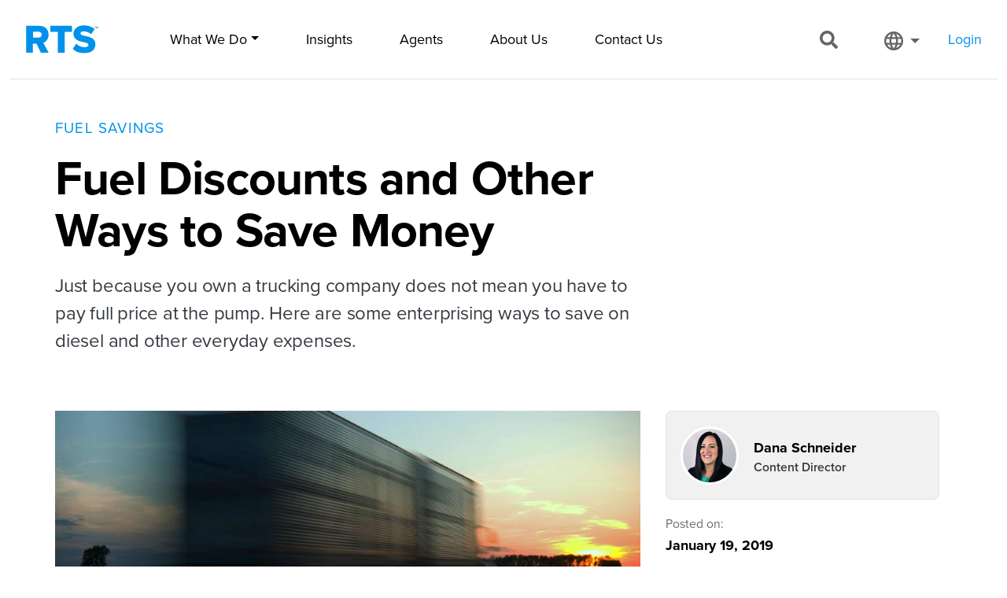

--- FILE ---
content_type: text/html; charset=UTF-8
request_url: https://www.rtsinc.com/guides/fuel-discounts-and-other-ways-save-money
body_size: 17592
content:
<!DOCTYPE html>
<html lang="en" dir="ltr" prefix="content: http://purl.org/rss/1.0/modules/content/  dc: http://purl.org/dc/terms/  foaf: http://xmlns.com/foaf/0.1/  og: http://ogp.me/ns#  rdfs: http://www.w3.org/2000/01/rdf-schema#  schema: http://schema.org/  sioc: http://rdfs.org/sioc/ns#  sioct: http://rdfs.org/sioc/types#  skos: http://www.w3.org/2004/02/skos/core#  xsd: http://www.w3.org/2001/XMLSchema# ">
  <head>
    <meta charset="utf-8" />
<meta name="description" content="Booking loads is just one part of operating a successful trucking fleet. The other part is controlling costs. When starting your own company, you need to take advantage of every available opportunity to save money on your expenses. One of your first steps should be to sign your fleet up for a fuel card. In addition to saving you money at the pump, many fuel cards offer discounts on other products and services that trucking companeis rely on." />
<link rel="canonical" href="https://www.rtsinc.com/guides/fuel-discounts-and-other-ways-save-money" />
<meta property="og:image" content="https://www.rtsinc.com/sites/default/files/blogs/truck-823847343_0_0.jpg" />
<meta name="Generator" content="Drupal 10 (https://www.drupal.org)" />
<meta name="MobileOptimized" content="width" />
<meta name="HandheldFriendly" content="true" />
<meta name="viewport" content="width=device-width, initial-scale=1, shrink-to-fit=no" />
<link rel="stylesheet" href="/sites/default/files/fontyourface/local_fonts/proxima_nova_regular/font.css" media="all" />
<link rel="stylesheet" href="/sites/default/files/fontyourface/local_fonts/proxima_nova_bold/font.css" media="all" />
<link rel="stylesheet" href="/sites/default/files/fontyourface/local_fonts/proxima_nova_semibold/font.css" media="all" />
<meta http-equiv="x-ua-compatible" content="ie=edge" />
<link rel="icon" href="/themes/custom/rtsbarrio/favicon.ico" type="image/vnd.microsoft.icon" />
<link rel="alternate" hreflang="en" href="https://www.rtsinc.com/guides/fuel-discounts-and-other-ways-save-money" />

      <!-- Google tag (gtag.js) --> 
      <script async src="https://www.googletagmanager.com/gtag/js?id=AW-11011567330"></script>
      <script>
        window.dataLayer = window.dataLayer || []; 
        function gtag(){dataLayer.push(arguments);} 
        gtag('js', new Date());

        // Existing configuration for AW-11011567330
        gtag('config', 'AW-11011567330');

        // New configuration for G-9FZ1DGF2VS
        gtag('config', 'G-9FZ1DGF2VS');
      </script>
      <!-- End gtag.js -->
      <!-- Google Tag Manager -->
      <script>(function(w,d,s,l,i){w[l]=w[l]||[];w[l].push({'gtm.start':
                  new Date().getTime(),event:'gtm.js'});var f=d.getElementsByTagName(s)[0],
                j=d.createElement(s),dl=l!='dataLayer'?'&l='+l:'';j.async=true;j.src=
                'https://www.googletagmanager.com/gtm.js?id='+i+dl;f.parentNode.insertBefore(j,f);
        })(window,document,'script','dataLayer','GTM-W7VZ52V'); gtag('config', 'AW-11011567330');</script>
      <!-- End Google Tag Manager -->
      <!-- Engage Beacon SFMC -->
      <script type="text/javascript" src="//cdn.evgnet.com/beacon/r55653z555563h6x13k3d3n3e091569775/engage/scripts/evergage.min.js"></script>
    <title>Fuel Discounts and Other Ways to Save Money | RTSinc</title>
    <link rel="stylesheet" media="all" href="/core/assets/vendor/jquery.ui/themes/base/core.css?t9n09e" />
<link rel="stylesheet" media="all" href="/core/assets/vendor/jquery.ui/themes/base/controlgroup.css?t9n09e" />
<link rel="stylesheet" media="all" href="/core/assets/vendor/jquery.ui/themes/base/checkboxradio.css?t9n09e" />
<link rel="stylesheet" media="all" href="/core/assets/vendor/jquery.ui/themes/base/resizable.css?t9n09e" />
<link rel="stylesheet" media="all" href="/core/assets/vendor/jquery.ui/themes/base/button.css?t9n09e" />
<link rel="stylesheet" media="all" href="/core/assets/vendor/jquery.ui/themes/base/dialog.css?t9n09e" />
<link rel="stylesheet" media="all" href="/core/misc/components/progress.module.css?t9n09e" />
<link rel="stylesheet" media="all" href="/core/misc/components/ajax-progress.module.css?t9n09e" />
<link rel="stylesheet" media="all" href="/core/modules/system/css/components/align.module.css?t9n09e" />
<link rel="stylesheet" media="all" href="/core/modules/system/css/components/fieldgroup.module.css?t9n09e" />
<link rel="stylesheet" media="all" href="/core/modules/system/css/components/container-inline.module.css?t9n09e" />
<link rel="stylesheet" media="all" href="/core/modules/system/css/components/clearfix.module.css?t9n09e" />
<link rel="stylesheet" media="all" href="/core/modules/system/css/components/details.module.css?t9n09e" />
<link rel="stylesheet" media="all" href="/core/modules/system/css/components/hidden.module.css?t9n09e" />
<link rel="stylesheet" media="all" href="/core/modules/system/css/components/item-list.module.css?t9n09e" />
<link rel="stylesheet" media="all" href="/core/modules/system/css/components/js.module.css?t9n09e" />
<link rel="stylesheet" media="all" href="/core/modules/system/css/components/nowrap.module.css?t9n09e" />
<link rel="stylesheet" media="all" href="/core/modules/system/css/components/position-container.module.css?t9n09e" />
<link rel="stylesheet" media="all" href="/core/modules/system/css/components/reset-appearance.module.css?t9n09e" />
<link rel="stylesheet" media="all" href="/core/modules/system/css/components/resize.module.css?t9n09e" />
<link rel="stylesheet" media="all" href="/core/modules/system/css/components/system-status-counter.css?t9n09e" />
<link rel="stylesheet" media="all" href="/core/modules/system/css/components/system-status-report-counters.css?t9n09e" />
<link rel="stylesheet" media="all" href="/core/modules/system/css/components/system-status-report-general-info.css?t9n09e" />
<link rel="stylesheet" media="all" href="/core/modules/system/css/components/tablesort.module.css?t9n09e" />
<link rel="stylesheet" media="all" href="/core/modules/ckeditor5/css/ckeditor5.dialog.fix.css?t9n09e" />
<link rel="stylesheet" media="all" href="/core/modules/views/css/views.module.css?t9n09e" />
<link rel="stylesheet" media="all" href="/modules/contrib/webform/css/webform.composite.css?t9n09e" />
<link rel="stylesheet" media="all" href="/modules/contrib/webform/css/webform.element.details.toggle.css?t9n09e" />
<link rel="stylesheet" media="all" href="/modules/contrib/webform/css/webform.element.message.css?t9n09e" />
<link rel="stylesheet" media="all" href="/modules/contrib/webform/css/webform.element.options.css?t9n09e" />
<link rel="stylesheet" media="all" href="/modules/contrib/webform/css/webform.form.css?t9n09e" />
<link rel="stylesheet" media="all" href="/core/assets/vendor/jquery.ui/themes/base/theme.css?t9n09e" />
<link rel="stylesheet" media="all" href="/modules/contrib/captcha/css/captcha.css?t9n09e" />
<link rel="stylesheet" media="all" href="/modules/custom/exit_intent/css/exit_intent.css?t9n09e" />
<link rel="stylesheet" media="all" href="/themes/contrib/bootstrap_barrio/css/components/node.css?t9n09e" />
<link rel="stylesheet" media="all" href="/themes/contrib/bootstrap_barrio/css/components/form.css?t9n09e" />
<link rel="stylesheet" media="all" href="/themes/contrib/bootstrap_barrio/css/components/img-fluid.css?t9n09e" />
<link rel="stylesheet" media="all" href="/themes/contrib/bootstrap_barrio/css/colors/messages/messages-light.css?t9n09e" />
<link rel="stylesheet" media="all" href="/themes/custom/rtsbarrio/css/style.css?t9n09e" />

    <script src="https://www.google.com/recaptcha/api.js?hl=en&amp;render=explicit&amp;onload=drupalRecaptchaOnload" async defer></script>

  </head>
  <body class="fontyourface layout-one-sidebar layout-sidebar-second page-node-2084 path-node node--type-blog-posts">
    <!-- Google Tag Manager (noscript) -->
    <noscript><iframe src="https://www.googletagmanager.com/ns.html?id=GTM-W7VZ52V"
                      height="0" width="0" style="display:none;visibility:hidden"></iframe></noscript>
    <!-- End Google Tag Manager (noscript) -->
    <a href="#main-content" class="visually-hidden focusable skip-link">
      Skip to main content
    </a>
    
      <div class="dialog-off-canvas-main-canvas" data-off-canvas-main-canvas>
    <div id="page-wrapper">
    <div id="page">
        <header id="header" class="header" role="banner" aria-label="Site header">
                                            <nav class="navbar d-flex justify-content-start navbar-expand-lg" id="navbar-main">
                                              


<!-- DEBUG: block_id=74, is_exit_intent=FALSE, quick_popup=FALSE -->

<!-- DEBUG: block_id=74, is_exit_intent=FALSE -->

    <div id="block-mobilenav" class="block-content-basic">
    
        
          
            <div class="clearfix text-formatted field field--name-body field--type-text-with-summary field--label-hidden field__item"><div class="mobile-nav-container"><div class="mobile-nav"><div class="mobile-nav-inner d-flex justify-content-between pb-4"><div class="mobile-nav-x"><svg version="1.1" x="0px" y="0px" viewBox="0 0 100 100" enable-background="new 0 0 100 100" xml:space="preserve" xmlns:xlink="http://www.w3.org/1999/xlink"><g><path d="M92.6,98.9c-0.6,0.6-1.5,0.6-2.1,0L1.1,9.6C0.5,9,0.5,8,1.1,7.4l6.4-6.4C8,0.5,9,0.5,9.6,1.1l89.4,89.4
			c0.6,0.6,0.6,1.5,0,2.1L92.6,98.9z" /></g><g><path d="M9.6,98.9c-0.6,0.6-1.5,0.6-2.1,0l-6.4-6.4c-0.6-0.6-0.6-1.5,0-2.1L90.4,1.1c0.6-0.6,1.5-0.6,2.1,0l6.4,6.4
			c0.6,0.6,0.6,1.5,0,2.1L9.6,98.9z" /></g></svg></div><div class="mobile-nav-lang"><a class="navm-language" href="/es" xml:lang="es">Español</a></div></div><div class="mobile-group"><div class="overline-sm">Trucking Services</div><div class="mobile-menu-group"><a href="/product/factoring-services">Trucking Factoring</a> <a href="/product/fuel-discount-program">Fuel Card Program</a> <a href="/page/equipment-financing">Equipment Financing</a> <a href="/product/bundled-services">Bundled Services</a></div></div><div class="mobile-group"><div class="overline-sm">Trucking Software</div><div class="mobile-menu-group"><a href="/product/rts-pro">RTS Pro</a> <a href="/product/pro-transport">Trucking Software</a> <a href="/product/factoring-software">Factoring Software</a></div></div><div class="mobile-group"><div class="overline-sm">More Industries</div><div class="mobile-menu-group"><a href="/industry/oilfield-services">Oilfield Factoring</a> <a href="/page/international-factoring">International Factoring</a> <a href="/product/trucking-factoring-mexico">Mexican Trucking Factoring</a> <a href="/page/factoring-industries">All Factoring Industries</a></div></div><div class="mobile-menu-group pb-4"><a href="/page/blog">Insights</a> <a href="/page/agent-program">Agent Program</a> <a href="/page/about-us">About Us</a> <a href="/page/contact-us">Contact Us</a></div></div><div><a class="btn btn-outline-danger rounded-pill" href="/page/customer-center">Customer Login</a></div></div></div>
      
      </div>
 


<!-- DEBUG: block_id=73, is_exit_intent=FALSE, quick_popup=FALSE -->

<!-- DEBUG: block_id=73, is_exit_intent=FALSE -->

    <div id="block-mobilenavtoggle" class="block-content-basic">
    
        
          
            <div class="clearfix text-formatted field field--name-body field--type-text-with-summary field--label-hidden field__item"><div class="mobile-nav-toggle d-xl-none">
<a href="#">
<svg version="1.1" xmlns="http://www.w3.org/2000/svg" xmlns:xlink="http://www.w3.org/1999/xlink" x="0px" y="0px" viewBox="0 0 99 99" enable-background="new 0 0 99 99" xml:space="preserve">
  <path class="nt-top" d="M99,24.5c0,0.8-0.7,1.5-1.5,1.5h-96C0.7,26,0,25.3,0,24.5v-9C0,14.7,0.7,14,1.5,14h96c0.8,0,1.5,0.7,1.5,1.5V24.5z"/>
  <path class="nt-mid" d="M99,83.5c0,0.8-0.7,1.5-1.5,1.5h-96C0.7,85,0,84.3,0,83.5v-9C0,73.7,0.7,73,1.5,73h96c0.8,0,1.5,0.7,1.5,1.5V83.5z"/>
  <path class="nt-bottom" d="M99,54c0,0.8-0.7,1.5-1.5,1.5h-96C0.7,55.5,0,54.8,0,54v-9c0-0.8,0.7-1.5,1.5-1.5h96c0.8,0,1.5,0.7,1.5,1.5V54z"/>
</svg>
</a>
</div></div>
      
      </div>
 <div class="header-logo">
  <a href="/" title="Home" rel="home" class="navbar-brand">
          <img src="/themes/custom/rtsbarrio/logo.svg" alt="Home" class="img-fluid d-inline-block align-top" />
      </a>
</div>



<!-- DEBUG: block_id=2, is_exit_intent=FALSE, quick_popup=FALSE -->

<!-- DEBUG: block_id=2, is_exit_intent=FALSE -->

    <div id="block-megamainnav" class="block-content-basic">
    
        
          
            <div class="clearfix text-formatted field field--name-body field--type-text-with-summary field--label-hidden field__item"><nav class="navbar navbar-expand-lg">
<div class="container-fluid">
<div class="collapse navbar-collapse" id="navbar-content">
<ul class="navbar-nav mr-auto mb-2 mb-lg-0"><!-- Start Mega Menu -->
	<li class="nav-item dropdown dropdown-mega position-static"><a class="nav-link dropdown-toggle" data-bs-auto-close="outside" data-bs-toggle="dropdown" href="#">What We Do</a>
	<div class="dropdown-menu shadow">
	<div class="mega-content px-5 py-3">
	<div class="container-fluid">
	<div class="row"><!-- Mega Col 1 -->
	<div class="col-12 col-md-4 py-4">
	<div class="overline text-blue pb-2">Trucking Services</div>

	<ul>
		<li class="navset"><a class="dropdown-item pb-1" href="/product/factoring-services">Trucking Factoring</a>

		<div class="small text-gray">Same-day funding for trucking companies.</div>
		</li>
		<li class="navset"><a class="dropdown-item pb-1" href="/product/fuel-discount-program">Fuel Card Program</a>
		<div class="small text-gray">Substantial savings on diesel fuel.</div>
		</li>

<li class="navset"><a class="dropdown-item pb-1" href="/page/equipment-financing">Equipment Financing</a>
		<div class="small text-gray">Financing for your next equipment purchase.</div>
		</li>


		<li class="navset"><a class="dropdown-item pb-1" href="/product/insurance-solutions">Insurance Solutions</a>
		<div class="small text-gray">Commercial transportation insurance solutions.</div>
		</li>
	</ul>
	</div>
	<!-- Mega Col 2 -->

	<div class="col-12 col-md-4 py-4">
	<div class="overline text-blue pb-2">Software</div>

	<ul>
		<li class="navset"><a class="dropdown-item pb-1" href="/product/rts-pro">RTS Pro</a>

		<div class="small text-gray">Mobile and web app for factoring, fuel discounts, credit reports and more.</div>
		</li>
		<li class="navset"><a class="dropdown-item pb-1" href="/product/pro-transport">ProTransport</a>
		<div class="small text-gray">All-in-one fleet management software.</div>
		</li>
	</ul>
	</div>
	<!-- Mega Col 3 -->

	<div class="col-12 col-md-4 py-4">
	<div class="overline text-blue pb-2">More Factoring Solutions</div>

	<ul>
		<li class="navset"><a class="dropdown-item pb-1" href="/industry/oilfield-services">Oilfield Factoring</a>

		<div class="small text-gray">Factoring for oilfield services companies.</div>
		</li>
		<li class="navset"><a class="dropdown-item pb-1" href="/page/international-factoring">International Factoring</a>
		<div class="small text-gray">International trade finance in 40+ countries.</div>
		</li>
		<li class="navset"><a class="dropdown-item pb-1" href="/product/trucking-factoring-mexico">Mexican Trucking Factoring</a>
		<div class="small text-gray">Factoring for trucking companies operating in Mexico.</div>
		</li>
		<li class="navset"><a class="dropdown-item pb-1" href="/page/factoring-industries">More Industries</a>
		<div class="small text-gray">Factoring services for staffing, distribution, textile and manufacturing companies.</div>
		</li>
	</ul>
	</div>
	<!--End Mega Cols --></div>
	</div>
	</div>
	</div>
	</li>
	<!-- End  Megamenu --><!-- Start Top Menu -->
	<li class="nav-item"><a class="nav-link" href="/page/blog">Insights</a></li>
	<li class="nav-item"><a class="nav-link" href="/page/agent-program">Agents</a></li>
	<li class="nav-item"><a class="nav-link" href="/page/about-us">About Us</a></li>
	<li class="nav-item"><a class="nav-link" href="/page/contact-us">Contact Us</a></li>
	<!-- End  Top Menu -->
</ul>
</div>
</div>
</nav>
</div>
      
      </div>
 <div class="search-block-form ms-auto d-sm-inline-block block block-search block-search-form-block" data-drupal-selector="search-block-form" id="block-searchform" role="search">
  
    
    <div class="content container-inline">
        <div class="content container-inline">
      

<form  action="/search/node" method="get" id="search-block-form" accept-charset="UTF-8" class="search-form search-block-form form-row search-container" action="">
  <input class="search-box form-search form-control" id="search-box edit-keys" type="search" name="keys" placeholder="Search..." data-drupal-selector="edit-keys"></input>
  <label class="edit-keys search-icon-container" for="search-box"></label>
  <button class="search-btn js-form-submit form-submit" type="submit" id="edit-submit" title="Submit" value="search" data-drupal-selector="edit-submit"></button>
</form>
    </div>
  
  </div>
</div>
<div class="language-switcher-language-url d-none d-lg-inline-block block block-language block-language-blocklanguage-interface" id="block-languageswitcher" role="navigation">
  
    
      <div class="content">
      

<div class="language-switcher-custom d-flex nav-item">
<a href="#">
<svg class="globe" data-name="Layer 1" xmlns="http://www.w3.org/2000/svg" viewBox="0 0 20 20">
<path d="M12,2A10,10,0,1,0,22,12,10,10,0,0,0,12,2Zm6.93,6H16a15.65,15.65,0,0,0-1.38-3.56A8,8,0,0,1,18.92,8ZM12,4a14.09,14.09,0,0,1,1.91,4H10.09A14.09,14.09,0,0,1,12,4ZM4.26,14a7.82,7.82,0,0,1,0-4H7.64a16.52,16.52,0,0,0-.14,2,16.52,16.52,0,0,0,.14,2Zm.82,2H8a15.65,15.65,0,0,0,1.38,3.56A8,8,0,0,1,5.08,16ZM8,8H5.08A8,8,0,0,1,9.41,4.44,15.65,15.65,0,0,0,8,8Zm4,12a14.09,14.09,0,0,1-1.91-4h3.82A14.09,14.09,0,0,1,12,20Zm2.34-6H9.66a14.71,14.71,0,0,1-.16-2,14.58,14.58,0,0,1,.16-2h4.68a14.58,14.58,0,0,1,.16,2A14.71,14.71,0,0,1,14.34,14Zm.25,5.56A15.65,15.65,0,0,0,16,16h3A8,8,0,0,1,14.59,19.56ZM16.36,14a16.52,16.52,0,0,0,.14-2,16.52,16.52,0,0,0-.14-2h3.38a7.82,7.82,0,0,1,0,4Z" transform="translate(-2 -2)"/>
</svg>
<svg class="down-arrow" data-name="Layer 1" xmlns="http://www.w3.org/2000/svg" viewBox="0 0 10 5">
<path d="M7,10l5,5,5-5Z" transform="translate(-7 -10)"/>
</svg>
</a>
</div>
<div>
  <nav class="links nav links-inline language-links shadow"><span hreflang="en" data-drupal-link-system-path="node/2084" class="en nav-link is-active" aria-current="page"><a href="/guides/fuel-discounts-and-other-ways-save-money" class="language-link is-active" hreflang="en" data-drupal-link-system-path="node/2084" aria-current="page">English</a></span></nav>
</div>
    </div>
  </div>



<!-- DEBUG: block_id=60, is_exit_intent=FALSE, quick_popup=FALSE -->

<!-- DEBUG: block_id=60, is_exit_intent=FALSE -->

    <div id="block-myaccount" class="d-none d-lg-inline-block block-content-basic">
    
        
          
            <div class="clearfix text-formatted field field--name-body field--type-text-with-summary field--label-hidden field__item"><p class="mt-3"><a class="blue" href="https://rtspro.com/index.html#/login">Login</a></p></div>
      
      </div>
 


<!-- DEBUG: block_id=83, is_exit_intent=FALSE, quick_popup=FALSE -->

<!-- DEBUG: block_id=83, is_exit_intent=FALSE -->

    <div id="block-rtsbarrio-metapixel" class="block-content-basic">
    
        
          
            <div class="clearfix text-formatted field field--name-body field--type-text-with-summary field--label-hidden field__item"><!-- Meta Pixel Code --><script>
 !function(f,b,e,v,n,t,s)
 {if(f.fbq)return;n=f.fbq=function(){n.callMethod?
 n.callMethod.apply(n,arguments):n.queue.push(arguments)};
 if(!f._fbq)f._fbq=n;n.push=n;n.loaded=!0;n.version='2.0';
 n.queue=[];t=b.createElement(e);t.async=!0;
 t.src=v;s=b.getElementsByTagName(e)[0];
 s.parentNode.insertBefore(t,s)}(window,document,'script',
 'https://connect.facebook.net/en_US/fbevents.js');
 fbq('init', '1401585640100830'); 
 fbq('track', 'PageView');
 fbq('track', 'Lead');
</script><noscript><img height="1" width="1" src="https://www.facebook.com/tr?id=1401585640100830&amp;ev=PageView
&amp;noscript=1" loading="lazy"></noscript><!-- End Meta Pixel Code --></div>
      
      </div>
 

                                                                                        </nav>
                    </header>
                    <div class="highlighted g-0">
                <aside class="container-fluid section clearfix" role="complementary">
                      <div class="views-element-container block block-views block-views-blockhero-1-block-2" id="block-views-block-hero-1-block-2">
  
    
      <div class="content">
      <div><div class="js-view-dom-id-3b3c4984463d587df441c6329eaa8f452d8a0af23aab53e3ab7dcbcac4d5b2c4">
  
  
  

  
  
  

      <div class="views-row">
    
<div class="hero-blog-wrapper">
  <div class="container pt-5 px-4 px-sm-0">
    <div class="hero-content g-0 row">
      <div class="hero-col col-12 col-md-10 col-xl-8">
        <div class="overline pb-3"><a href="/taxonomy/term/217" hreflang="en">Fuel Savings</a></div>
        <h1 class="hero-heading display-1">Fuel Discounts and Other Ways to Save Money</h1>
        <div class="hero-subheading">Just because you own a trucking company does not mean you have to pay full price at the pump. Here are some enterprising ways to save on diesel and other everyday expenses.</div>
      </div>
    </div>
  </div>
</div>
  </div>

    

  
  

  
  
</div>
</div>

    </div>
  </div>


                </aside>
            </div>
                        <div id="main-wrapper" class="layout-main-wrapper clearfix">
                            <div id="main" class="container g-0">
                    
                    <div class="row row-offcanvas row-offcanvas-left clearfix g-0 px-4 px-sm-0 pb-0 pb-md-5">
                        <main class="main-content col" id="content" role="main">
                            <section class="section">
                                <a id="main-content" tabindex="-1"></a>
                                  <section class="region region-content">
    <div data-drupal-messages-fallback class="hidden"></div><div id="block-rtsbarrio-content" class="block block-system block-system-main-block">
  
    
      <div class="content">
      

<article data-history-node-id="2084" about="/guides/fuel-discounts-and-other-ways-save-money" class="node node--type-blog-posts node--promoted node--view-mode-full clearfix">
  <header>
    
        
      </header>
  
  <div class="node__content clearfix">
    


            <div class="field field--name-field-image field--type-image field--label-hidden field__item">  <img loading="lazy" class="img-fluid mb-5 image-style-blog-image" src="/sites/default/files/styles/blog_image/public/blogs/truck-823847343_0_0.jpg?itok=JlL0XEbW" width="960" height="320" alt="" typeof="foaf:Image" />


</div>
      
            <div class="field field--name-body field--type-text-with-summary field--label-hidden pe-0 pe-lg-5 field__item"><p>Booking loads is just one part of operating a successful trucking fleet. The other part is controlling costs. When starting your own company, you need to take advantage of every available opportunity to save money on your expenses.</p>

<p>One of your first steps should be to sign your fleet up for a fuel card. In addition to saving you money at the pump, many fuel cards offer discounts on other products and services that trucking companeis rely on.&nbsp;</p>

<h3><big>Better Savings and More Control&nbsp;</big></h3>

<p>Fuel cards were created years ago by gas station and travel center chains as a way to build customer loyalty and sell more gallons at the pump. They rewarded that loyalty by offering per-gallon discounts at all retail locations.&nbsp;Trucking companies quickly recognized fuel cards as a way to save a considerable amount of money on their fuel consumption. Issuing fuel cards to drivers was also an effective way to control and monitor their spending. Previously, fleet managers would give their drivers an unrestricted credit card or even a wad of cash to use on the road. That approach made it easy for drivers to fudge on paying for their expenses.&nbsp;</p>

<p>Today, fuel cards are more sophisticated, with several national brands offering discounts and prepayment options across a wide range of retail partners. The availability of real-time data also enables your fuel card provider to give you regular updates on diesel prices at locations throughout the country, helping you to find the lowest possible fuel prices every time.&nbsp;</p>

<p>Put simply, owning a fuel card should mean never having to pay full price at the diesel pump again. Finding the right card for your fleet does require a little shopping around. Fuel discounts can vary greatly. Over the course of a year, a discount of even a few cents per gallon can potentially save your fleet thousands of dollars on fuel. &nbsp;</p>

<h3><big>Fuel&nbsp;Savings at More Than 1,100 Locations</big></h3>

<p><strong>RTS Carrier Services </strong>is one of the fastest-growing fuel savings programs in the country, offering discounts at more than a thousand locations nationwide. In addition to substantial savings at 650&nbsp;Pilot Flying J travel centers, RTS Carrier Services’ exclusive Plus Network includes discounts with more than 540&nbsp;other fuel stations. CarrierPro, an exclusive website and mobile app, helps drivers find the best estimated fuel prices and amenities across the entire RTS Carrier Services Fuel Network.</p>

<p>Designed to set the standard for savings and success in the trucking industry,&nbsp;RTS Carrier Services also offers its members access to PlusCheks and credit lines of as much as $2,500 per truck, per week. The new Shop Program provides discounts on maintenance and DOT inspections at 40 Boss Shop locations nationwide. Finally, RTS Carrier Services offers its members discounts on IFTA returns, document scanning, office supplies and lodging.</p>

<p><strong>To learn more about our fuel savings program and maintenance perks, <a href="https://www.rtsinc.com/page/contact-us">contact RTS&nbsp;today</a>!</strong></p>
</div>
      
  </div>
</article>

    </div>
  </div>
<div id="block-rtsbarrio-webform-5" class="pb-5 pb-md-0 mt-5 block block-webform block-webform-block">
  
    
      <div class="content">
      
<form class="webform-submission-form webform-submission-add-form webform-submission-subscribe-form webform-submission-subscribe-add-form webform-submission-subscribe-node-2084-form webform-submission-subscribe-node-2084-add-form js-webform-details-toggle webform-details-toggle" data-drupal-selector="webform-submission-subscribe-node-2084-add-form" action="/guides/fuel-discounts-and-other-ways-save-money" method="post" id="webform-submission-subscribe-node-2084-add-form" accept-charset="UTF-8">
  
  



  <fieldset id="edit-subscribe-text" class="js-form-item js-form-type-processed-text form-type-processed-text js-form-item- form-item- form-no-label mb-4">
                    <h4>Subscribe for Exclusive Access!</h4><p>Get early access to the latest news and insights from RTS.&nbsp;</p>
                      </fieldset>




  <fieldset class="js-form-item js-form-type-textfield form-type-textfield js-form-item-first-name form-item-first-name mb-4">
                    <input data-webform-required-error="Please enter your first name." data-drupal-selector="edit-first-name" type="text" id="edit-first-name" name="first_name" value="" size="60" maxlength="255" class="required form-control" required="required" aria-required="true" />

                  <label for="edit-first-name" class="option js-form-required form-required">First Name</label>
              </fieldset>




  <fieldset class="js-form-item js-form-type-textfield form-type-textfield js-form-item-last-name form-item-last-name mb-4">
                    <input data-webform-required-error="Please enter your last name." data-drupal-selector="edit-last-name" type="text" id="edit-last-name" name="last_name" value="" size="60" maxlength="255" class="required form-control" required="required" aria-required="true" />

                  <label for="edit-last-name" class="option js-form-required form-required">Last Name</label>
              </fieldset>




  <fieldset class="js-form-item js-form-type-email form-type-email js-form-item-email form-item-email mb-4">
                    <input data-webform-required-error="Please enter your email." data-drupal-selector="edit-email" type="email" id="edit-email" name="email" value="" size="60" maxlength="254" class="form-email required form-control" required="required" aria-required="true" />

                  <label for="edit-email" class="option js-form-required form-required">Email</label>
              </fieldset>
<input data-drupal-selector="edit-campaign" type="hidden" name="campaign" value="7011H000001EWeRQAW" class="form-control" />
<input data-drupal-selector="edit-ip-address" type="hidden" name="ip_address" value="3.143.113.66" class="form-control" />
<input data-drupal-selector="edit-title" type="hidden" name="title" value="Fuel Discounts and Other Ways to Save Money" class="form-control" />


                    <fieldset  data-drupal-selector="edit-captcha" class="captcha captcha-type-challenge--recaptcha" data-nosnippet>
          <legend class="captcha__title js-form-required form-required">
            CAPTCHA
          </legend>
                  <div class="captcha__element">
            <input data-drupal-selector="edit-captcha-sid" type="hidden" name="captcha_sid" value="3599300" class="form-control" />
<input data-drupal-selector="edit-captcha-token" type="hidden" name="captcha_token" value="J4vdm2C4OuBZkzJKOtdd0d4pCiz-Z7zgVdBvFDvNuco" class="form-control" />
<input data-drupal-selector="edit-captcha-response" type="hidden" name="captcha_response" value="" class="form-control" />
<div class="g-recaptcha" data-sitekey="6Lekv2kmAAAAAABTKrZBD1MFmCayu1uBqR4YwlwQ" data-theme="light" data-type="image"></div><input data-drupal-selector="edit-captcha-cacheable" type="hidden" name="captcha_cacheable" value="1" class="form-control" />

          </div>
                              </fieldset>
            <input autocomplete="off" data-drupal-selector="form-alvbwker2mvvfq5tlbm6sy2gxn25cbfe1eufhnieuh4" type="hidden" name="form_build_id" value="form-alVbWKEr2Mvvfq5TlBM6SY2GxN25CbfE1euFhNieUH4" class="form-control" />
<input data-drupal-selector="edit-webform-submission-subscribe-node-2084-add-form" type="hidden" name="form_id" value="webform_submission_subscribe_node_2084_add_form" class="form-control" />
<div data-drupal-selector="edit-actions" class="form-actions js-form-wrapper form-wrapper mb-3" id="edit-actions"><button class="webform-button--submit button button--primary js-form-submit form-submit btn btn-primary" data-drupal-selector="edit-submit" type="submit" id="edit-submit" name="op" value="Submit">Submit</button>

</div>


  
</form>

    </div>
  </div>

  </section>

                            </section>
                        </main>
                                                
                                                                                <div class="sidebar_second sidebar order-last col-12 col-lg-4" id="sidebar_second">
                                <aside class="section" role="complementary">
                                      <div class="views-element-container border-0 block block-views block-views-blockblog-author-block-1" id="block-views-block-blog-author-block-1">
  
    
  
                    <div>
            <div class="d-flex p-3 author-info" style="background-color: #f1f1f1;">
                                <div class="col-3 d-flex align-items-center flex-wrap">
                    <img height="74"
                         width="74"
                         alt="user profile"
                         class="border border-3 border-white rounded-circle align-center"
                         src="/sites/default/files/pictures/2023-01/dschneider.jpeg"
                    />
                </div>
                <div class="col-9 p-3">
                    <div class="text-black fw-bold">
                        Dana Schneider
                    </div>
                    <div class="small fw-semibold lh-1 pt-1">
                        Content Director
                    </div>
                </div>
                            </div>
            <div class="pt-3">
                <div class="w-100 text-muted"><small>Posted on:</small></div>
                <div class="w-100 text-black fw-bold">
                    January 19, 2019
                </div>
            </div>
        </div>
    </div>
<div id="block-rtsbarrio-webform-6" class="block block-webform block-webform-block">
  
    
      <div class="content">
      
<form class="webform-submission-form webform-submission-add-form webform-submission-block-multiselect-form webform-submission-block-multiselect-add-form webform-submission-block-multiselect-node-2084-form webform-submission-block-multiselect-node-2084-add-form js-webform-details-toggle webform-details-toggle" data-drupal-selector="webform-submission-block-multiselect-node-2084-add-form" action="/guides/fuel-discounts-and-other-ways-save-money" method="post" id="webform-submission-block-multiselect-node-2084-add-form" accept-charset="UTF-8">
  
  <div class="webform-required">
  <span class="form-required"></span>Indicates required field
</div>




  <fieldset id="edit-markup" class="js-form-item js-form-type-webform-markup form-type-webform-markup js-form-item-markup form-item-markup form-no-label mb-4">
                    <h3 class="text-blue">Request Information</h3>

<p>Complete this form and a representative will call you shortly with more information.</p>
                      </fieldset>
<fieldset data-webform-required-error="Please select an option" data-drupal-selector="edit-rts-products" id="edit-rts-products--wrapper" class="checkboxes--wrapper fieldgroup form-composite webform-composite-visible-title required js-webform-type-checkboxes webform-type-checkboxes js-form-item form-item js-form-wrapper form-wrapper mb-4">
      <legend>
    <span class="fieldset-legend js-form-required form-required">What Services Are You Interested In?</span>
  </legend>
  <div class="fieldset-wrapper">
            <div id="edit-rts-products" class="js-webform-checkboxes webform-options-display-side-by-side checkbox">

      

  <div class="js-form-item js-form-type-checkbox checkbox form-check js-form-item-rts-products-factoring form-item-rts-products-factoring">
                <input data-webform-required-error="Please select an option" data-drupal-selector="edit-rts-products-factoring" type="checkbox" id="edit-rts-products-factoring" name="rts_products[factoring]" value="factoring" class="form-checkbox form-check-input">
          <label  class="form-check-label" for="edit-rts-products-factoring">
        Factoring
      </label>
                  </div>


      

  <div class="js-form-item js-form-type-checkbox checkbox form-check js-form-item-rts-products-fuel form-item-rts-products-fuel">
                <input data-webform-required-error="Please select an option" data-drupal-selector="edit-rts-products-fuel" type="checkbox" id="edit-rts-products-fuel" name="rts_products[fuel]" value="fuel" class="form-checkbox form-check-input">
          <label  class="form-check-label" for="edit-rts-products-fuel">
        Fuel
      </label>
                  </div>


      

  <div class="js-form-item js-form-type-checkbox checkbox form-check js-form-item-rts-products-software form-item-rts-products-software">
                <input data-webform-required-error="Please select an option" data-drupal-selector="edit-rts-products-software" type="checkbox" id="edit-rts-products-software" name="rts_products[software]" value="software" class="form-checkbox form-check-input">
          <label  class="form-check-label" for="edit-rts-products-software">
        Trucking Software
      </label>
                  </div>
</div>

          </div>
</fieldset>




  <fieldset class="js-form-item js-form-type-textfield form-type-textfield js-form-item-first-name form-item-first-name mb-4">
                    <input data-drupal-selector="edit-first-name" type="text" id="edit-first-name--2" name="first_name" value="" size="60" maxlength="255" class="required form-control" required="required" aria-required="true" />

                  <label for="edit-first-name--2" class="option js-form-required form-required">First Name</label>
              </fieldset>




  <fieldset class="js-form-item js-form-type-textfield form-type-textfield js-form-item-last-name form-item-last-name mb-4">
                    <input data-drupal-selector="edit-last-name" type="text" id="edit-last-name--2" name="last_name" value="" size="60" maxlength="255" class="required form-control" required="required" aria-required="true" />

                  <label for="edit-last-name--2" class="option js-form-required form-required">Last Name</label>
              </fieldset>




  <fieldset class="js-form-item js-form-type-textfield form-type-textfield js-form-item-company-name form-item-company-name mb-4">
                    <input data-drupal-selector="edit-company-name" type="text" id="edit-company-name" name="company_name" value="" size="60" maxlength="255" class="required form-control" required="required" aria-required="true" />

                  <label for="edit-company-name" class="option js-form-required form-required">Company Name</label>
              </fieldset>




  <fieldset class="js-form-item js-form-type-textfield form-type-textfield js-form-item-zip-code form-item-zip-code mb-4">
                    <input pattern="^\d{5}$" data-webform-pattern-error="Please submit a 5 number zip code." data-drupal-selector="edit-zip-code" type="text" id="edit-zip-code" name="zip_code" value="" size="60" maxlength="255" class="required form-control" required="required" aria-required="true" />

                  <label for="edit-zip-code" class="option js-form-required form-required">Zip Code</label>
              </fieldset>




  <fieldset class="js-form-item js-form-type-email form-type-email js-form-item-email form-item-email mb-4">
                    <input pattern="^[^\s@]+@[^\s@]+\.[^\s@]+$" data-webform-pattern-error="Please use a valid email address." data-drupal-selector="edit-email" type="email" id="edit-email--2" name="email" value="" size="60" maxlength="254" class="form-email required form-control" required="required" aria-required="true" />

                  <label for="edit-email--2" class="option js-form-required form-required">Email</label>
              </fieldset>




  <fieldset class="js-form-item js-form-type-tel form-type-tel js-form-item-phone form-item-phone mb-4">
                    <input data-webform-required-error="Please submit a valid phone number." pattern="^(?:\+?\d{1,3}[-.\s]?)?(?:\d{3}[-.\s]?){2}\d{4}$" data-webform-pattern-error="Please submit a valid phone number." data-drupal-selector="edit-phone" type="tel" id="edit-phone" name="phone" value="" size="30" maxlength="128" class="form-tel required form-control" required="required" aria-required="true" />

                  <label for="edit-phone" class="option js-form-required form-required">Phone</label>
              </fieldset>
<input data-drupal-selector="edit-source" type="hidden" name="source" value="[current-page:query:source]" class="form-control" />
<input data-drupal-selector="edit-campaign" type="hidden" name="campaign" value="[current-page:query:campaign]" class="form-control" />
<input data-drupal-selector="edit-record-type" type="hidden" name="record_type" value="[current-page:query:record_type]" class="form-control" />
<input data-drupal-selector="edit-ad" type="hidden" name="ad" value="[current-page:query:ad]" class="form-control" />
<input data-drupal-selector="edit-adgroup" type="hidden" name="adgroup" value="[current-page:query:adgroup]" class="form-control" />
<input data-drupal-selector="edit-audience" type="hidden" name="audience" value="[current-page:query:target]" class="form-control" />
<input data-drupal-selector="edit-gclid" type="hidden" name="gclid" value="[current-page:query:gclid]" class="form-control" />
<input data-drupal-selector="edit-keyword" type="hidden" name="keyword" value="[current-page:query:keyword]" class="form-control" />
<input data-drupal-selector="edit-lead-source" type="hidden" name="lead_source" value="[current-page:query:lead_source]" class="form-control" />
<input data-drupal-selector="edit-medium" type="hidden" name="medium" value="[current-page:query:medium]" class="form-control" />
<input data-drupal-selector="edit-placement" type="hidden" name="placement" value="[current-page:query:placement]" class="form-control" />
<input data-drupal-selector="edit-ppc-campaign" type="hidden" name="ppc_campaign" value="[current-page:query:ppc_campaign]" class="form-control" />
<input data-drupal-selector="edit-segment" type="hidden" name="segment" value="[current-page:query:target]" class="form-control" />
<input data-drupal-selector="edit-topic" type="hidden" name="topic" value="[current-page:query:topic]" class="form-control" />
<input data-drupal-selector="edit-referrer-domain" type="hidden" name="referrer_domain" value="" class="form-control" />
<input data-drupal-selector="edit-cpc-campaign" type="hidden" name="cpc_campaign" value="[current-page:query:cpc_campaign]" class="form-control" />
<input data-drupal-selector="edit-campaign-output" type="hidden" name="campaign_output" value="[current-page:query:campaign]" class="form-control" />
<input data-drupal-selector="edit-lead-source-output" type="hidden" name="lead_source_output" value="[current-page:query:lead_source]" class="form-control" />
<input data-drupal-selector="edit-formid" type="hidden" name="formid" value="block_multiselect" class="form-control" />
<input data-drupal-selector="edit-form-url" type="hidden" name="form_url" value="https://www.rtsinc.com/guides/fuel-discounts-and-other-ways-save-money" class="form-control" />
<input data-drupal-selector="edit-form-website" type="hidden" name="form_website" value="rtsinc.com" class="form-control" />
<input data-drupal-selector="edit-ip-address" type="hidden" name="ip_address" value="3.143.113.66" class="form-control" />


                    <fieldset  data-drupal-selector="edit-captcha" class="captcha captcha-type-challenge--recaptcha" data-nosnippet>
          <legend class="captcha__title js-form-required form-required">
            CAPTCHA
          </legend>
                  <div class="captcha__element">
            <input data-drupal-selector="edit-captcha-sid" type="hidden" name="captcha_sid" value="3599301" class="form-control" />
<input data-drupal-selector="edit-captcha-token" type="hidden" name="captcha_token" value="nhFxrP-_ACCxlHIx0ky7pxGeSK4nNV57wEha72oeGQQ" class="form-control" />
<input data-drupal-selector="edit-captcha-response" type="hidden" name="captcha_response" value="" class="form-control" />
<div class="g-recaptcha" data-sitekey="6Lekv2kmAAAAAABTKrZBD1MFmCayu1uBqR4YwlwQ" data-theme="light" data-type="image"></div><input data-drupal-selector="edit-captcha-cacheable" type="hidden" name="captcha_cacheable" value="1" class="form-control" />

          </div>
                              </fieldset>
            <div data-drupal-selector="edit-actions" class="form-actions webform-actions js-form-wrapper form-wrapper mb-3" id="edit-actions--2"><button class="webform-button--submit rounded-pill button button--primary js-form-submit form-submit btn btn-primary" data-drupal-selector="edit-actions-submit" type="submit" id="edit-actions-submit" name="op" value="Contact Sales">Contact Sales</button>

</div>
<input autocomplete="off" data-drupal-selector="form-oexao23f-wnmf0czzjirobe7wvjujsbzrktrwzoel14" type="hidden" name="form_build_id" value="form-oeXAo23F_WNmF0CZzJIRoBe7WvjUJSBZRKTRwzoEL14" class="form-control" />
<input data-drupal-selector="edit-webform-submission-block-multiselect-node-2084-add-form" type="hidden" name="form_id" value="webform_submission_block_multiselect_node_2084_add_form" class="form-control" />


  
</form>

    </div>
  </div>


                                </aside>
                            </div>
                                            </div>
                </div>
                    </div>
                    <div class="featured-bottom">
                <aside class="container-fluid clearfix" role="complementary">
                    
                    <div class="container-fluid">
                      <section class="container region region-featured-bottom-second">
    <div class="views-element-container py-5 block block-views block-views-blocksimilar-articles-block-2" id="block-rtsbarrio-views-block-similar-articles-block-2">
  
    
      <div class="content">
      <div><div class="js-view-dom-id-4fff3a7717ca779982f4466d8e7a95b5f88a3d53c1e54aa499ae6b44ed5296d2">
  
  
  

      <header>
      <div class="text-black mt-0 mb-3 text-uppercase fs-5">Additional Insights</div> 
    </header>
  
  
  

  <div id="views-bootstrap-similar-articles-block-2"  class="grid views-view-grid row">
          <div class="border-top py-3 container col-12 col-lg-4">
         
     
<div class="blog-card border rounded-3 h-100">
      <div>  <img loading="lazy" src="/sites/default/files/styles/blog_card_image/public/blogs/2025-03/blog-header-v1.jpg?itok=WcqJXnHI" width="400" height="167" alt="fuel pump bg" typeof="foaf:Image" class="card-img-top image-style-blog-card-image" />


</div>
  

      <div class="px-4 py-3 fs-5 display5"><a href="/articles/look-2025-first-quarter-fuel-market" hreflang="en">A Look at the 2025 First Quarter Fuel Market</a></div>
  
 </div>

 </div>
          <div class="border-top py-3 container col-12 col-lg-4">
         
     
<div class="blog-card border rounded-3 h-100">
      <div>  <img loading="lazy" src="/sites/default/files/styles/blog_card_image/public/blogs/2024-08/Managing%20Fuel%20Costs%20Blog.jpg?itok=UYlC36-b" width="400" height="167" alt="RTS Subscription Blog Content" typeof="foaf:Image" class="card-img-top image-style-blog-card-image" />


</div>
  

      <div class="px-4 py-3 fs-5 display5"><a href="/articles/managing-fuel-costs-strategies-trucking-companies-volatile-market" hreflang="en">Managing Fuel Costs – Strategies for Trucking Companies in a Volatile Market</a></div>
  
 </div>

 </div>
          <div class="border-top py-3 container col-12 col-lg-4">
         
     
<div class="blog-card border rounded-3 h-100">
      <div>  <img loading="lazy" src="/sites/default/files/styles/blog_card_image/public/blogs/2024-04/avoid-fuel-card-fraud-hero.jpg?itok=CuAsX3uD" width="400" height="167" alt="lock sitting next to fuel card bg" typeof="foaf:Image" class="card-img-top image-style-blog-card-image" />


</div>
  

      <div class="px-4 py-3 fs-5 display5"><a href="/articles/how-avoid-fuel-card-fraud" hreflang="en">How to Avoid Fuel Card Fraud</a></div>
  
 </div>

 </div>
    </div>

    

  
  

  
  
</div>
</div>

    </div>
  </div>

  </section>

                    </div>
                    
                </aside>
            </div>
                <footer class="site-footer">
                            <div class="container">
                                            <div class="site-footer__top row g-0">
                            <div class="row g-0 d-flex">
                                <div class="col-12 col-md-6 py-3 py-md-0">
                                    <div class="site-footer__top_left d-flex justify-content-center justify-content-md-start">
                                          <section class="row region region-footer-top-left">
    


<!-- DEBUG: block_id=1, is_exit_intent=FALSE, quick_popup=FALSE -->

<!-- DEBUG: block_id=1, is_exit_intent=FALSE -->

    <div id="block-footerlogo" class="block-content-basic">
    
        
          
            <div class="clearfix text-formatted field field--name-body field--type-text-with-summary field--label-hidden field__item"><svg data-name="Layer 1" id="Layer_1" viewBox="0 0 149.45 34.69"><defs>
<style type="text/css"><!--/*-->/* &gt;&lt;!--*/ &lt;!--/*--&gt;/* &amp;gt;&amp;lt;!--*/ .cls-1{ fill:#fff; } /*--&amp;gt;&amp;lt;!*/ /*--&gt;&lt;!*/
</style>
</defs><path class="cls-1" d="M18.28,21.58l-2.21-2.49v0L9.84,12.12h0c-.24-.29-.49-.54-.73-.82l-.75-.84c-.12-.12-.29-.32-.29-.32A3.48,3.48,0,0,0,6,9.57,4.23,4.23,0,0,0,1.72,13.8a4.34,4.34,0,0,0,.1,1,4.25,4.25,0,0,0,.83,1.83,8.58,8.58,0,0,1,1,3,7.83,7.83,0,0,1-.34,2.73,4.23,4.23,0,0,0,3.84,6A4.28,4.28,0,0,0,9,27.89H9a16.41,16.41,0,0,0,3.8-2.53,18.83,18.83,0,0,1,3.25-2.57V35.38h2.2Z" transform="translate(-1.72 -0.69)" /><path class="cls-1" d="M20.09,1.25a9,9,0,0,1-3,.7,9.57,9.57,0,0,1-3.5-.72h0A4.1,4.1,0,0,0,8.19,2.56a4.41,4.41,0,0,0-.72,4s12.75,14.92,16.07,18.5l.22.24A10.59,10.59,0,0,0,27,27.71a4.35,4.35,0,0,0,6-5.45,8.62,8.62,0,0,1-.29-2.94,9.41,9.41,0,0,1,1.12-3.23v0a4.22,4.22,0,0,0-5-6.22h0l-.1,0-.15.07a13.33,13.33,0,0,0-4.87,3.49c-.39.43-1.42,1.57-2.18,2.45a2.54,2.54,0,0,0,.16-.28,71.82,71.82,0,0,0,4.87-8.82A4.56,4.56,0,0,0,25,1.64,4.49,4.49,0,0,0,22.73.72h-.1a4.5,4.5,0,0,0-2.54.54" transform="translate(-1.72 -0.69)" /><path class="cls-1" d="M46.05,8.26H43.1V6.76h7.61v1.5h-3v8.25H46.05Z" transform="translate(-1.72 -0.69)" /><path class="cls-1" d="M56.89,12.06c0-1.09-.57-1.43-1.43-1.43a2.36,2.36,0,0,0-1.81.95v4.93H52.11V6.76h1.54v3.65a3.33,3.33,0,0,1,2.5-1.14,2,2,0,0,1,2.28,2.24v5H56.89Z" transform="translate(-1.72 -0.69)" /><path class="cls-1" d="M63.55,9.27c2.12,0,3.48,1.62,3.48,3.84v.37H61.58a2.13,2.13,0,0,0,2.25,1.94,2.94,2.94,0,0,0,2-.77l.71,1a4.14,4.14,0,0,1-2.87,1A3.55,3.55,0,0,1,60,13,3.57,3.57,0,0,1,63.55,9.27Zm-2,3.13h4a1.89,1.89,0,0,0-2-1.87A1.94,1.94,0,0,0,61.57,12.4Z" transform="translate(-1.72 -0.69)" /><path class="cls-1" d="M72.67,13.82a4.21,4.21,0,0,0,3.08,1.34c1.41,0,2-.69,2-1.33,0-.88-1-1.14-2.22-1.45C73.9,12,72,11.52,72,9.46c0-1.61,1.41-2.85,3.55-2.85A5,5,0,0,1,79.23,8l-1,1.27a4,4,0,0,0-2.82-1.11c-1,0-1.65.48-1.65,1.21s1,1,2.15,1.3c1.61.41,3.52.91,3.52,3,0,1.62-1.14,3-3.77,3a5.21,5.21,0,0,1-4-1.55Z" transform="translate(-1.72 -0.69)" /><path class="cls-1" d="M85.76,12.06c0-1.09-.57-1.43-1.43-1.43a2.37,2.37,0,0,0-1.81.95v4.93H81V6.76h1.54v3.65A3.37,3.37,0,0,1,85,9.27a2,2,0,0,1,2.28,2.24v5H85.76Z" transform="translate(-1.72 -0.69)" /><path class="cls-1" d="M93.59,15.74a3,3,0,0,1-2.28.94,2.34,2.34,0,0,1-2.45-2.34,2.27,2.27,0,0,1,2.45-2.29,2.91,2.91,0,0,1,2.28.9v-1c0-.82-.67-1.32-1.65-1.32a2.91,2.91,0,0,0-2.09.9l-.63-1.07a4.19,4.19,0,0,1,3-1.14c1.57,0,2.94.66,2.94,2.56v4.68H93.59Zm0-1.91a2.06,2.06,0,0,0-1.68-.73,1.28,1.28,0,1,0,0,2.53,2.06,2.06,0,0,0,1.68-.73Z" transform="translate(-1.72 -0.69)" /><path class="cls-1" d="M105.77,11.9c0-.76-.34-1.27-1.16-1.27a2.15,2.15,0,0,0-1.64.93v5h-1.53V11.9c0-.76-.34-1.27-1.17-1.27a2.13,2.13,0,0,0-1.62.95v4.93H97.11V9.44h1.54v1a3,3,0,0,1,2.29-1.14,1.84,1.84,0,0,1,1.93,1.3,3,3,0,0,1,2.4-1.3,1.86,1.86,0,0,1,2,2.13v5.11h-1.53Z" transform="translate(-1.72 -0.69)" /><path class="cls-1" d="M109.29,9.44h1.53v1a3,3,0,0,1,2.3-1.2V10.8a2.37,2.37,0,0,0-.49,0,2.44,2.44,0,0,0-1.81.94v4.81h-1.53Z" transform="translate(-1.72 -0.69)" /><path class="cls-1" d="M113.92,13a3.63,3.63,0,1,1,7.26,0,3.63,3.63,0,1,1-7.26,0Zm5.67,0a2.06,2.06,0,1,0-4.08,0,2.06,2.06,0,1,0,4.08,0Z" transform="translate(-1.72 -0.69)" /><path class="cls-1" d="M125.94,9.27a3.16,3.16,0,0,1,2.71,1.26l-1,.93a1.91,1.91,0,0,0-1.62-.83A2.13,2.13,0,0,0,123.88,13,2.15,2.15,0,0,0,126,15.32a1.93,1.93,0,0,0,1.62-.83l1,.93a3.16,3.16,0,0,1-2.71,1.26A3.54,3.54,0,0,1,122.29,13,3.54,3.54,0,0,1,125.94,9.27Z" transform="translate(-1.72 -0.69)" /><path class="cls-1" d="M132.5,13.6l-1,1v1.91H130V6.76h1.53v6.09l3.12-3.41h1.9l-2.94,3.21,3,3.86h-1.93Z" transform="translate(-1.72 -0.69)" /><path class="cls-1" d="M43.72,21.37H50.4v1.5h-5V25.4H50.3v1.51H45.43v4.21H43.72Z" transform="translate(-1.72 -0.69)" /><path class="cls-1" d="M56.2,30.36a3,3,0,0,1-2.28.93A2.34,2.34,0,0,1,51.47,29a2.27,2.27,0,0,1,2.45-2.3,2.92,2.92,0,0,1,2.28.91V26.51c0-.81-.67-1.31-1.65-1.31a2.89,2.89,0,0,0-2.09.89L51.83,25a4.24,4.24,0,0,1,3-1.14c1.57,0,2.94.66,2.94,2.56v4.68H56.2Zm0-1.92a2.06,2.06,0,0,0-1.68-.73,1.28,1.28,0,1,0,0,2.53,2.06,2.06,0,0,0,1.68-.73Z" transform="translate(-1.72 -0.69)" /><path class="cls-1" d="M68.38,26.51c0-.76-.34-1.27-1.16-1.27a2.11,2.11,0,0,0-1.63.94v4.94H64.05V26.51c0-.76-.34-1.27-1.17-1.27a2.13,2.13,0,0,0-1.62,1v4.93H59.72V24.06h1.54v1a3,3,0,0,1,2.29-1.14,1.84,1.84,0,0,1,1.93,1.3,3,3,0,0,1,2.4-1.3,1.86,1.86,0,0,1,2,2.14v5.1H68.38Z" transform="translate(-1.72 -0.69)" /><path class="cls-1" d="M71.71,21.94a1,1,0,1,1,1,.95A.95.95,0,0,1,71.71,21.94Zm.19,2.12h1.53v7.06H71.9Z" transform="translate(-1.72 -0.69)" /><path class="cls-1" d="M75.42,21.37H77v9.75H75.42Z" transform="translate(-1.72 -0.69)" /><path class="cls-1" d="M79.45,32.62a1,1,0,0,0,1-.61l.35-.8-2.9-7.15h1.64l2.06,5.29,2.06-5.29h1.66l-3.41,8.33A2.35,2.35,0,0,1,79.49,34a4.2,4.2,0,0,1-.86-.1l.23-1.37A1.71,1.71,0,0,0,79.45,32.62Z" transform="translate(-1.72 -0.69)" /><path class="cls-1" d="M89.6,27.58a3.64,3.64,0,1,1,7.27,0,3.64,3.64,0,1,1-7.27,0Zm5.68,0a2.06,2.06,0,1,0-4.08,0,2.06,2.06,0,1,0,4.08,0Z" transform="translate(-1.72 -0.69)" /><path class="cls-1" d="M98.78,25.4H97.61V24.06h1.17v-.4A2.18,2.18,0,0,1,101,21.22a2.45,2.45,0,0,1,1.22.28l-.33,1.13a1.19,1.19,0,0,0-.62-.15c-.6,0-1,.39-1,1.18v.4h1.44V25.4h-1.44v5.72H98.78Z" transform="translate(-1.72 -0.69)" /><path class="cls-1" d="M106.71,21.37h4.8a2.5,2.5,0,0,1,2.78,2.48,2.19,2.19,0,0,1-1.7,2.24,2.39,2.39,0,0,1,1.88,2.4,2.56,2.56,0,0,1-2.83,2.63h-4.93Zm4.45,4a1.23,1.23,0,0,0,1.37-1.25,1.24,1.24,0,0,0-1.37-1.28h-2.74V25.4Zm.07,4.21a1.31,1.31,0,0,0,1.49-1.36,1.34,1.34,0,0,0-1.49-1.34h-2.81v2.7Z" transform="translate(-1.72 -0.69)" /><path class="cls-1" d="M116.14,24.06h1.53v1a3,3,0,0,1,2.3-1.2v1.52a2.21,2.21,0,0,0-.48-.05,2.44,2.44,0,0,0-1.82.94v4.81h-1.53Z" transform="translate(-1.72 -0.69)" /><path class="cls-1" d="M125.52,30.36a3,3,0,0,1-2.28.93A2.34,2.34,0,0,1,120.78,29a2.27,2.27,0,0,1,2.46-2.3,2.92,2.92,0,0,1,2.28.91V26.51c0-.81-.67-1.31-1.65-1.31a2.88,2.88,0,0,0-2.09.89L121.15,25a4.22,4.22,0,0,1,3-1.14c1.56,0,2.93.66,2.93,2.56v4.68h-1.53Zm0-1.92a2.07,2.07,0,0,0-1.68-.73,1.28,1.28,0,1,0,0,2.53,2.07,2.07,0,0,0,1.68-.73Z" transform="translate(-1.72 -0.69)" /><path class="cls-1" d="M133.8,26.7c0-1.09-.55-1.46-1.41-1.46a2.34,2.34,0,0,0-1.82,1v4.93H129V24.06h1.53v1a3.38,3.38,0,0,1,2.49-1.14,2,2,0,0,1,2.28,2.27v5H133.8Z" transform="translate(-1.72 -0.69)" /><path class="cls-1" d="M142.29,30.15A2.83,2.83,0,0,1,140,31.29c-1.82,0-3.15-1.37-3.15-3.69s1.32-3.72,3.15-3.72A2.82,2.82,0,0,1,142.29,25V21.37h1.54v9.75h-1.54Zm0-4a2.32,2.32,0,0,0-1.82-1c-1.22,0-2,1-2,2.36a2.06,2.06,0,0,0,2,2.33,2.31,2.31,0,0,0,1.82-.93Z" transform="translate(-1.72 -0.69)" /><path class="cls-1" d="M145.9,29.09a3.67,3.67,0,0,0,2.4,1c.92,0,1.39-.34,1.39-.86s-.75-.83-1.61-1c-1.21-.26-2.66-.58-2.66-2.16,0-1.15,1-2.15,2.78-2.15a4,4,0,0,1,2.74,1L150.3,26a2.85,2.85,0,0,0-2.09-.85c-.8,0-1.32.29-1.32.79s.71.73,1.54.92c1.23.26,2.73.61,2.73,2.28,0,1.24-1,2.19-2.94,2.19a4.32,4.32,0,0,1-3-1.09Z" transform="translate(-1.72 -0.69)" /></svg></div>
      
      </div>
 
  </section>

                                    </div>
                                </div>
                                <div class="col-12 col-md-6 py-3 py-md-0">
                                    <div class="site-footer__top_right d-flex justify-content-center justify-content-md-end">
                                          <section class="row region region-footer-top-right">
    


<!-- DEBUG: block_id=5, is_exit_intent=FALSE, quick_popup=FALSE -->

<!-- DEBUG: block_id=5, is_exit_intent=FALSE -->

    <div id="block-contactus" class="block-content-basic">
    
        
          
            <div class="clearfix text-formatted field field--name-body field--type-text-with-summary field--label-hidden field__item"><p><a class="btn btn-primary btn-lg rounded-pill" href="/page/contact-us" role="button">Contact Us</a></p></div>
      
      </div>
 
  </section>

                                    </div>
                                </div>
                            </div>
                        </div>
                                                                <div class="site-footer__main">
                              <section class="row region region-footer-main">
    <nav role="navigation" aria-labelledby="block-footer-menu" id="block-footer" class="block block-menu navigation menu--footer">
            
  <h2 class="visually-hidden" id="block-footer-menu">Footer</h2>
  

        
              <ul class="clearfix nav">
                    <li class="nav-item">
                <a href="https://www.ryantrans.com" class="nav-link nav-link-https--wwwryantranscom">Ryan Transportation</a>
              </li>
                <li class="nav-item">
                <a href="https://www.rtsinc.com" class="nav-link nav-link-https--wwwrtsinccom">RTS Financial</a>
              </li>
                <li class="nav-item">
                <a href="https://www.rtsinternational.com/" class="nav-link nav-link-https--wwwrtsinternationalcom-">RTS International</a>
              </li>
                <li class="nav-item">
                <a href="https://www.rtsinc.com/" class="nav-link nav-link-https--wwwrtsinccom-">RTS Carrier Services</a>
              </li>
                <li class="nav-item">
                <a href="https://www.pro-transport.com/" class="nav-link nav-link-https--wwwpro-transportcom-">ProTransport</a>
              </li>
                <li class="nav-item">
                <a href="https://jobs.dayforcehcm.com/en-US/shamrocktc/CANDIDATEPORTAL?searchText=RTS&amp;page=1" class="nav-link nav-link-https--jobsdayforcehcmcom-en-us-shamrocktc-candidateportalsearchtextrtspage1">Careers</a>
              </li>
        </ul>
  


  </nav>

  </section>

                        </div>
                                                                <div class="site-footer__bottom">
                              <section class="row region region-footer-bottom">
    <nav role="navigation" aria-labelledby="block-footercopyright-menu" id="block-footercopyright" class="fs-sm text-align-center block block-menu navigation menu--footer-copyright">
            
  <h2 class="visually-hidden" id="block-footercopyright-menu">Footer Copyright</h2>
  

        
              <ul class="clearfix nav">
                    <li class="nav-item">
                <span class="nav-link nav-link-">©2025 RTS Financial Service, Inc. and RTS Carrier Services, Inc. All rights reserved. </span>
              </li>
                <li class="nav-item">
                <a href="https://www.rtsinc.com/page/privacy-policy" class="nav-link nav-link-https--wwwrtsinccom-page-privacy-policy">Privacy Policy</a>
              </li>
                <li class="nav-item">
                <a href="https://www.rtsinc.com/lp/rts-fuel-card-terms-and-conditions" class="nav-link nav-link-https--wwwrtsinccom-lp-rts-fuel-card-terms-and-conditions">Fuel Card Terms and Conditions</a>
              </li>
                <li class="nav-item">
                <a href="https://www.rtsinc.com/page/terms-use" class="nav-link nav-link-https--wwwrtsinccom-page-terms-use">Terms of Use</a>
              </li>
        </ul>
  


  </nav>

  </section>

                        </div>
                                    </div>
                    </footer>
    </div>
</div>

  </div>

    
    <script type="application/json" data-drupal-selector="drupal-settings-json">{"path":{"baseUrl":"\/","pathPrefix":"","currentPath":"node\/2084","currentPathIsAdmin":false,"isFront":false,"currentLanguage":"en"},"pluralDelimiter":"\u0003","suppressDeprecationErrors":true,"ajaxPageState":{"libraries":"[base64]","theme":"rtsbarrio","theme_token":null},"ajaxTrustedUrl":{"form_action_p_pvdeGsVG5zNF_XLGPTvYSKCf43t8qZYSwcfZl2uzM":true,"\/search\/node":true},"exit_intent":{"enabled_blocks":{"block-rtsbarrio-exitpopup2":{"id":"block-rtsbarrio-exitpopup2","quick_popup":false}}},"webform":{"dialog":{"options":{"narrow":{"title":"Narrow","width":600},"normal":{"title":"Normal","width":800},"wide":{"title":"Wide","width":1000}},"entity_type":"node","entity_id":"2084"}},"csp":{"nonce":"1G7GwQuXfdhnoOUM8RxdKw"},"user":{"uid":0,"permissionsHash":"64c5537153092a5552111c7fa3bf8300a9c07e114c19f9894da46ae9fe4c6569"}}</script>
<script src="/themes/custom/rtsbarrio/js/popper.min.js?v=10.5.7"></script>
<script src="/themes/custom/rtsbarrio/js/bootstrap.min.js?v=10.5.7"></script>
<script src="/core/assets/vendor/jquery/jquery.min.js?v=3.7.1"></script>
<script src="/core/assets/vendor/once/once.min.js?v=1.0.1"></script>
<script src="/core/misc/drupalSettingsLoader.js?v=10.5.7"></script>
<script src="/core/misc/drupal.js?v=10.5.7"></script>
<script src="/core/misc/drupal.init.js?v=10.5.7"></script>
<script src="/core/assets/vendor/jquery.ui/ui/version-min.js?v=10.5.7"></script>
<script src="/core/assets/vendor/jquery.ui/ui/data-min.js?v=10.5.7"></script>
<script src="/core/assets/vendor/jquery.ui/ui/disable-selection-min.js?v=10.5.7"></script>
<script src="/core/assets/vendor/jquery.ui/ui/jquery-patch-min.js?v=10.5.7"></script>
<script src="/core/assets/vendor/jquery.ui/ui/scroll-parent-min.js?v=10.5.7"></script>
<script src="/core/assets/vendor/jquery.ui/ui/unique-id-min.js?v=10.5.7"></script>
<script src="/core/assets/vendor/jquery.ui/ui/focusable-min.js?v=10.5.7"></script>
<script src="/core/assets/vendor/jquery.ui/ui/keycode-min.js?v=10.5.7"></script>
<script src="/core/assets/vendor/jquery.ui/ui/plugin-min.js?v=10.5.7"></script>
<script src="/core/assets/vendor/jquery.ui/ui/widget-min.js?v=10.5.7"></script>
<script src="/core/assets/vendor/jquery.ui/ui/labels-min.js?v=10.5.7"></script>
<script src="/core/assets/vendor/jquery.ui/ui/widgets/controlgroup-min.js?v=10.5.7"></script>
<script src="/core/assets/vendor/jquery.ui/ui/form-reset-mixin-min.js?v=10.5.7"></script>
<script src="/core/assets/vendor/jquery.ui/ui/widgets/mouse-min.js?v=10.5.7"></script>
<script src="/core/assets/vendor/jquery.ui/ui/widgets/checkboxradio-min.js?v=10.5.7"></script>
<script src="/core/assets/vendor/jquery.ui/ui/widgets/draggable-min.js?v=10.5.7"></script>
<script src="/core/assets/vendor/jquery.ui/ui/widgets/resizable-min.js?v=10.5.7"></script>
<script src="/core/assets/vendor/jquery.ui/ui/widgets/button-min.js?v=10.5.7"></script>
<script src="/core/assets/vendor/jquery.ui/ui/widgets/dialog-min.js?v=10.5.7"></script>
<script src="/core/assets/vendor/tabbable/index.umd.min.js?v=6.2.0"></script>
<script src="/core/assets/vendor/tua-body-scroll-lock/tua-bsl.umd.min.js?v=10.5.7"></script>
<script src="/modules/custom/exit_intent/js/exit_intent.js?v=1.x"></script>
<script src="/modules/contrib/recaptcha/js/recaptcha.js?t9n09e"></script>
<script src="/themes/custom/rtsbarrio/js/barrio.js?v=10.5.7"></script>
<script src="/themes/custom/rtsbarrio/js/custom.js?v=10.5.7"></script>
<script src="/themes/custom/rtsbarrio/js/popup.js?v=10.5.7"></script>
<script src="/core/misc/progress.js?v=10.5.7"></script>
<script src="/core/assets/vendor/loadjs/loadjs.min.js?v=4.3.0"></script>
<script src="/core/misc/debounce.js?v=10.5.7"></script>
<script src="/core/misc/announce.js?v=10.5.7"></script>
<script src="/core/misc/message.js?v=10.5.7"></script>
<script src="/themes/contrib/bootstrap_barrio/js/messages.js?t9n09e"></script>
<script src="/core/misc/ajax.js?v=10.5.7"></script>
<script src="/core/misc/displace.js?v=10.5.7"></script>
<script src="/core/misc/jquery.tabbable.shim.js?v=10.5.7"></script>
<script src="/core/misc/position.js?v=10.5.7"></script>
<script src="/core/misc/dialog/dialog-deprecation.js?v=10.5.7"></script>
<script src="/core/misc/dialog/dialog.js?v=10.5.7"></script>
<script src="/core/misc/dialog/dialog.position.js?v=10.5.7"></script>
<script src="/core/misc/dialog/dialog.jquery-ui.js?v=10.5.7"></script>
<script src="/core/modules/ckeditor5/js/ckeditor5.dialog.fix.js?v=10.5.7"></script>
<script src="/core/misc/dialog/dialog.ajax.js?v=10.5.7"></script>
<script src="/modules/contrib/webform/js/webform.drupal.dialog.js?v=10.5.7"></script>
<script src="/modules/contrib/webform/js/webform.dialog.js?v=10.5.7"></script>
<script src="/modules/contrib/webform/js/webform.element.checkboxes.js?v=10.5.7"></script>
<script src="/modules/contrib/webform/js/webform.element.details.save.js?v=10.5.7"></script>
<script src="/modules/contrib/webform/js/webform.element.details.toggle.js?v=10.5.7"></script>
<script src="/modules/contrib/webform/js/webform.element.message.js?v=10.5.7"></script>
<script src="/modules/contrib/webform/js/webform.element.options.js?v=10.5.7"></script>
<script src="/core/misc/form.js?v=10.5.7"></script>
<script src="/modules/contrib/webform/js/webform.behaviors.js?v=10.5.7"></script>
<script src="/core/misc/states.js?v=10.5.7"></script>
<script src="/modules/contrib/webform/js/webform.states.js?v=10.5.7"></script>
<script src="/modules/contrib/webform/js/webform.form.js?v=10.5.7"></script>

  </body>
</html>


--- FILE ---
content_type: text/html; charset=utf-8
request_url: https://www.google.com/recaptcha/api2/anchor?ar=1&k=6Lekv2kmAAAAAABTKrZBD1MFmCayu1uBqR4YwlwQ&co=aHR0cHM6Ly93d3cucnRzaW5jLmNvbTo0NDM.&hl=en&type=image&v=N67nZn4AqZkNcbeMu4prBgzg&theme=light&size=normal&anchor-ms=20000&execute-ms=30000&cb=9r29i6hgz54k
body_size: 49600
content:
<!DOCTYPE HTML><html dir="ltr" lang="en"><head><meta http-equiv="Content-Type" content="text/html; charset=UTF-8">
<meta http-equiv="X-UA-Compatible" content="IE=edge">
<title>reCAPTCHA</title>
<style type="text/css">
/* cyrillic-ext */
@font-face {
  font-family: 'Roboto';
  font-style: normal;
  font-weight: 400;
  font-stretch: 100%;
  src: url(//fonts.gstatic.com/s/roboto/v48/KFO7CnqEu92Fr1ME7kSn66aGLdTylUAMa3GUBHMdazTgWw.woff2) format('woff2');
  unicode-range: U+0460-052F, U+1C80-1C8A, U+20B4, U+2DE0-2DFF, U+A640-A69F, U+FE2E-FE2F;
}
/* cyrillic */
@font-face {
  font-family: 'Roboto';
  font-style: normal;
  font-weight: 400;
  font-stretch: 100%;
  src: url(//fonts.gstatic.com/s/roboto/v48/KFO7CnqEu92Fr1ME7kSn66aGLdTylUAMa3iUBHMdazTgWw.woff2) format('woff2');
  unicode-range: U+0301, U+0400-045F, U+0490-0491, U+04B0-04B1, U+2116;
}
/* greek-ext */
@font-face {
  font-family: 'Roboto';
  font-style: normal;
  font-weight: 400;
  font-stretch: 100%;
  src: url(//fonts.gstatic.com/s/roboto/v48/KFO7CnqEu92Fr1ME7kSn66aGLdTylUAMa3CUBHMdazTgWw.woff2) format('woff2');
  unicode-range: U+1F00-1FFF;
}
/* greek */
@font-face {
  font-family: 'Roboto';
  font-style: normal;
  font-weight: 400;
  font-stretch: 100%;
  src: url(//fonts.gstatic.com/s/roboto/v48/KFO7CnqEu92Fr1ME7kSn66aGLdTylUAMa3-UBHMdazTgWw.woff2) format('woff2');
  unicode-range: U+0370-0377, U+037A-037F, U+0384-038A, U+038C, U+038E-03A1, U+03A3-03FF;
}
/* math */
@font-face {
  font-family: 'Roboto';
  font-style: normal;
  font-weight: 400;
  font-stretch: 100%;
  src: url(//fonts.gstatic.com/s/roboto/v48/KFO7CnqEu92Fr1ME7kSn66aGLdTylUAMawCUBHMdazTgWw.woff2) format('woff2');
  unicode-range: U+0302-0303, U+0305, U+0307-0308, U+0310, U+0312, U+0315, U+031A, U+0326-0327, U+032C, U+032F-0330, U+0332-0333, U+0338, U+033A, U+0346, U+034D, U+0391-03A1, U+03A3-03A9, U+03B1-03C9, U+03D1, U+03D5-03D6, U+03F0-03F1, U+03F4-03F5, U+2016-2017, U+2034-2038, U+203C, U+2040, U+2043, U+2047, U+2050, U+2057, U+205F, U+2070-2071, U+2074-208E, U+2090-209C, U+20D0-20DC, U+20E1, U+20E5-20EF, U+2100-2112, U+2114-2115, U+2117-2121, U+2123-214F, U+2190, U+2192, U+2194-21AE, U+21B0-21E5, U+21F1-21F2, U+21F4-2211, U+2213-2214, U+2216-22FF, U+2308-230B, U+2310, U+2319, U+231C-2321, U+2336-237A, U+237C, U+2395, U+239B-23B7, U+23D0, U+23DC-23E1, U+2474-2475, U+25AF, U+25B3, U+25B7, U+25BD, U+25C1, U+25CA, U+25CC, U+25FB, U+266D-266F, U+27C0-27FF, U+2900-2AFF, U+2B0E-2B11, U+2B30-2B4C, U+2BFE, U+3030, U+FF5B, U+FF5D, U+1D400-1D7FF, U+1EE00-1EEFF;
}
/* symbols */
@font-face {
  font-family: 'Roboto';
  font-style: normal;
  font-weight: 400;
  font-stretch: 100%;
  src: url(//fonts.gstatic.com/s/roboto/v48/KFO7CnqEu92Fr1ME7kSn66aGLdTylUAMaxKUBHMdazTgWw.woff2) format('woff2');
  unicode-range: U+0001-000C, U+000E-001F, U+007F-009F, U+20DD-20E0, U+20E2-20E4, U+2150-218F, U+2190, U+2192, U+2194-2199, U+21AF, U+21E6-21F0, U+21F3, U+2218-2219, U+2299, U+22C4-22C6, U+2300-243F, U+2440-244A, U+2460-24FF, U+25A0-27BF, U+2800-28FF, U+2921-2922, U+2981, U+29BF, U+29EB, U+2B00-2BFF, U+4DC0-4DFF, U+FFF9-FFFB, U+10140-1018E, U+10190-1019C, U+101A0, U+101D0-101FD, U+102E0-102FB, U+10E60-10E7E, U+1D2C0-1D2D3, U+1D2E0-1D37F, U+1F000-1F0FF, U+1F100-1F1AD, U+1F1E6-1F1FF, U+1F30D-1F30F, U+1F315, U+1F31C, U+1F31E, U+1F320-1F32C, U+1F336, U+1F378, U+1F37D, U+1F382, U+1F393-1F39F, U+1F3A7-1F3A8, U+1F3AC-1F3AF, U+1F3C2, U+1F3C4-1F3C6, U+1F3CA-1F3CE, U+1F3D4-1F3E0, U+1F3ED, U+1F3F1-1F3F3, U+1F3F5-1F3F7, U+1F408, U+1F415, U+1F41F, U+1F426, U+1F43F, U+1F441-1F442, U+1F444, U+1F446-1F449, U+1F44C-1F44E, U+1F453, U+1F46A, U+1F47D, U+1F4A3, U+1F4B0, U+1F4B3, U+1F4B9, U+1F4BB, U+1F4BF, U+1F4C8-1F4CB, U+1F4D6, U+1F4DA, U+1F4DF, U+1F4E3-1F4E6, U+1F4EA-1F4ED, U+1F4F7, U+1F4F9-1F4FB, U+1F4FD-1F4FE, U+1F503, U+1F507-1F50B, U+1F50D, U+1F512-1F513, U+1F53E-1F54A, U+1F54F-1F5FA, U+1F610, U+1F650-1F67F, U+1F687, U+1F68D, U+1F691, U+1F694, U+1F698, U+1F6AD, U+1F6B2, U+1F6B9-1F6BA, U+1F6BC, U+1F6C6-1F6CF, U+1F6D3-1F6D7, U+1F6E0-1F6EA, U+1F6F0-1F6F3, U+1F6F7-1F6FC, U+1F700-1F7FF, U+1F800-1F80B, U+1F810-1F847, U+1F850-1F859, U+1F860-1F887, U+1F890-1F8AD, U+1F8B0-1F8BB, U+1F8C0-1F8C1, U+1F900-1F90B, U+1F93B, U+1F946, U+1F984, U+1F996, U+1F9E9, U+1FA00-1FA6F, U+1FA70-1FA7C, U+1FA80-1FA89, U+1FA8F-1FAC6, U+1FACE-1FADC, U+1FADF-1FAE9, U+1FAF0-1FAF8, U+1FB00-1FBFF;
}
/* vietnamese */
@font-face {
  font-family: 'Roboto';
  font-style: normal;
  font-weight: 400;
  font-stretch: 100%;
  src: url(//fonts.gstatic.com/s/roboto/v48/KFO7CnqEu92Fr1ME7kSn66aGLdTylUAMa3OUBHMdazTgWw.woff2) format('woff2');
  unicode-range: U+0102-0103, U+0110-0111, U+0128-0129, U+0168-0169, U+01A0-01A1, U+01AF-01B0, U+0300-0301, U+0303-0304, U+0308-0309, U+0323, U+0329, U+1EA0-1EF9, U+20AB;
}
/* latin-ext */
@font-face {
  font-family: 'Roboto';
  font-style: normal;
  font-weight: 400;
  font-stretch: 100%;
  src: url(//fonts.gstatic.com/s/roboto/v48/KFO7CnqEu92Fr1ME7kSn66aGLdTylUAMa3KUBHMdazTgWw.woff2) format('woff2');
  unicode-range: U+0100-02BA, U+02BD-02C5, U+02C7-02CC, U+02CE-02D7, U+02DD-02FF, U+0304, U+0308, U+0329, U+1D00-1DBF, U+1E00-1E9F, U+1EF2-1EFF, U+2020, U+20A0-20AB, U+20AD-20C0, U+2113, U+2C60-2C7F, U+A720-A7FF;
}
/* latin */
@font-face {
  font-family: 'Roboto';
  font-style: normal;
  font-weight: 400;
  font-stretch: 100%;
  src: url(//fonts.gstatic.com/s/roboto/v48/KFO7CnqEu92Fr1ME7kSn66aGLdTylUAMa3yUBHMdazQ.woff2) format('woff2');
  unicode-range: U+0000-00FF, U+0131, U+0152-0153, U+02BB-02BC, U+02C6, U+02DA, U+02DC, U+0304, U+0308, U+0329, U+2000-206F, U+20AC, U+2122, U+2191, U+2193, U+2212, U+2215, U+FEFF, U+FFFD;
}
/* cyrillic-ext */
@font-face {
  font-family: 'Roboto';
  font-style: normal;
  font-weight: 500;
  font-stretch: 100%;
  src: url(//fonts.gstatic.com/s/roboto/v48/KFO7CnqEu92Fr1ME7kSn66aGLdTylUAMa3GUBHMdazTgWw.woff2) format('woff2');
  unicode-range: U+0460-052F, U+1C80-1C8A, U+20B4, U+2DE0-2DFF, U+A640-A69F, U+FE2E-FE2F;
}
/* cyrillic */
@font-face {
  font-family: 'Roboto';
  font-style: normal;
  font-weight: 500;
  font-stretch: 100%;
  src: url(//fonts.gstatic.com/s/roboto/v48/KFO7CnqEu92Fr1ME7kSn66aGLdTylUAMa3iUBHMdazTgWw.woff2) format('woff2');
  unicode-range: U+0301, U+0400-045F, U+0490-0491, U+04B0-04B1, U+2116;
}
/* greek-ext */
@font-face {
  font-family: 'Roboto';
  font-style: normal;
  font-weight: 500;
  font-stretch: 100%;
  src: url(//fonts.gstatic.com/s/roboto/v48/KFO7CnqEu92Fr1ME7kSn66aGLdTylUAMa3CUBHMdazTgWw.woff2) format('woff2');
  unicode-range: U+1F00-1FFF;
}
/* greek */
@font-face {
  font-family: 'Roboto';
  font-style: normal;
  font-weight: 500;
  font-stretch: 100%;
  src: url(//fonts.gstatic.com/s/roboto/v48/KFO7CnqEu92Fr1ME7kSn66aGLdTylUAMa3-UBHMdazTgWw.woff2) format('woff2');
  unicode-range: U+0370-0377, U+037A-037F, U+0384-038A, U+038C, U+038E-03A1, U+03A3-03FF;
}
/* math */
@font-face {
  font-family: 'Roboto';
  font-style: normal;
  font-weight: 500;
  font-stretch: 100%;
  src: url(//fonts.gstatic.com/s/roboto/v48/KFO7CnqEu92Fr1ME7kSn66aGLdTylUAMawCUBHMdazTgWw.woff2) format('woff2');
  unicode-range: U+0302-0303, U+0305, U+0307-0308, U+0310, U+0312, U+0315, U+031A, U+0326-0327, U+032C, U+032F-0330, U+0332-0333, U+0338, U+033A, U+0346, U+034D, U+0391-03A1, U+03A3-03A9, U+03B1-03C9, U+03D1, U+03D5-03D6, U+03F0-03F1, U+03F4-03F5, U+2016-2017, U+2034-2038, U+203C, U+2040, U+2043, U+2047, U+2050, U+2057, U+205F, U+2070-2071, U+2074-208E, U+2090-209C, U+20D0-20DC, U+20E1, U+20E5-20EF, U+2100-2112, U+2114-2115, U+2117-2121, U+2123-214F, U+2190, U+2192, U+2194-21AE, U+21B0-21E5, U+21F1-21F2, U+21F4-2211, U+2213-2214, U+2216-22FF, U+2308-230B, U+2310, U+2319, U+231C-2321, U+2336-237A, U+237C, U+2395, U+239B-23B7, U+23D0, U+23DC-23E1, U+2474-2475, U+25AF, U+25B3, U+25B7, U+25BD, U+25C1, U+25CA, U+25CC, U+25FB, U+266D-266F, U+27C0-27FF, U+2900-2AFF, U+2B0E-2B11, U+2B30-2B4C, U+2BFE, U+3030, U+FF5B, U+FF5D, U+1D400-1D7FF, U+1EE00-1EEFF;
}
/* symbols */
@font-face {
  font-family: 'Roboto';
  font-style: normal;
  font-weight: 500;
  font-stretch: 100%;
  src: url(//fonts.gstatic.com/s/roboto/v48/KFO7CnqEu92Fr1ME7kSn66aGLdTylUAMaxKUBHMdazTgWw.woff2) format('woff2');
  unicode-range: U+0001-000C, U+000E-001F, U+007F-009F, U+20DD-20E0, U+20E2-20E4, U+2150-218F, U+2190, U+2192, U+2194-2199, U+21AF, U+21E6-21F0, U+21F3, U+2218-2219, U+2299, U+22C4-22C6, U+2300-243F, U+2440-244A, U+2460-24FF, U+25A0-27BF, U+2800-28FF, U+2921-2922, U+2981, U+29BF, U+29EB, U+2B00-2BFF, U+4DC0-4DFF, U+FFF9-FFFB, U+10140-1018E, U+10190-1019C, U+101A0, U+101D0-101FD, U+102E0-102FB, U+10E60-10E7E, U+1D2C0-1D2D3, U+1D2E0-1D37F, U+1F000-1F0FF, U+1F100-1F1AD, U+1F1E6-1F1FF, U+1F30D-1F30F, U+1F315, U+1F31C, U+1F31E, U+1F320-1F32C, U+1F336, U+1F378, U+1F37D, U+1F382, U+1F393-1F39F, U+1F3A7-1F3A8, U+1F3AC-1F3AF, U+1F3C2, U+1F3C4-1F3C6, U+1F3CA-1F3CE, U+1F3D4-1F3E0, U+1F3ED, U+1F3F1-1F3F3, U+1F3F5-1F3F7, U+1F408, U+1F415, U+1F41F, U+1F426, U+1F43F, U+1F441-1F442, U+1F444, U+1F446-1F449, U+1F44C-1F44E, U+1F453, U+1F46A, U+1F47D, U+1F4A3, U+1F4B0, U+1F4B3, U+1F4B9, U+1F4BB, U+1F4BF, U+1F4C8-1F4CB, U+1F4D6, U+1F4DA, U+1F4DF, U+1F4E3-1F4E6, U+1F4EA-1F4ED, U+1F4F7, U+1F4F9-1F4FB, U+1F4FD-1F4FE, U+1F503, U+1F507-1F50B, U+1F50D, U+1F512-1F513, U+1F53E-1F54A, U+1F54F-1F5FA, U+1F610, U+1F650-1F67F, U+1F687, U+1F68D, U+1F691, U+1F694, U+1F698, U+1F6AD, U+1F6B2, U+1F6B9-1F6BA, U+1F6BC, U+1F6C6-1F6CF, U+1F6D3-1F6D7, U+1F6E0-1F6EA, U+1F6F0-1F6F3, U+1F6F7-1F6FC, U+1F700-1F7FF, U+1F800-1F80B, U+1F810-1F847, U+1F850-1F859, U+1F860-1F887, U+1F890-1F8AD, U+1F8B0-1F8BB, U+1F8C0-1F8C1, U+1F900-1F90B, U+1F93B, U+1F946, U+1F984, U+1F996, U+1F9E9, U+1FA00-1FA6F, U+1FA70-1FA7C, U+1FA80-1FA89, U+1FA8F-1FAC6, U+1FACE-1FADC, U+1FADF-1FAE9, U+1FAF0-1FAF8, U+1FB00-1FBFF;
}
/* vietnamese */
@font-face {
  font-family: 'Roboto';
  font-style: normal;
  font-weight: 500;
  font-stretch: 100%;
  src: url(//fonts.gstatic.com/s/roboto/v48/KFO7CnqEu92Fr1ME7kSn66aGLdTylUAMa3OUBHMdazTgWw.woff2) format('woff2');
  unicode-range: U+0102-0103, U+0110-0111, U+0128-0129, U+0168-0169, U+01A0-01A1, U+01AF-01B0, U+0300-0301, U+0303-0304, U+0308-0309, U+0323, U+0329, U+1EA0-1EF9, U+20AB;
}
/* latin-ext */
@font-face {
  font-family: 'Roboto';
  font-style: normal;
  font-weight: 500;
  font-stretch: 100%;
  src: url(//fonts.gstatic.com/s/roboto/v48/KFO7CnqEu92Fr1ME7kSn66aGLdTylUAMa3KUBHMdazTgWw.woff2) format('woff2');
  unicode-range: U+0100-02BA, U+02BD-02C5, U+02C7-02CC, U+02CE-02D7, U+02DD-02FF, U+0304, U+0308, U+0329, U+1D00-1DBF, U+1E00-1E9F, U+1EF2-1EFF, U+2020, U+20A0-20AB, U+20AD-20C0, U+2113, U+2C60-2C7F, U+A720-A7FF;
}
/* latin */
@font-face {
  font-family: 'Roboto';
  font-style: normal;
  font-weight: 500;
  font-stretch: 100%;
  src: url(//fonts.gstatic.com/s/roboto/v48/KFO7CnqEu92Fr1ME7kSn66aGLdTylUAMa3yUBHMdazQ.woff2) format('woff2');
  unicode-range: U+0000-00FF, U+0131, U+0152-0153, U+02BB-02BC, U+02C6, U+02DA, U+02DC, U+0304, U+0308, U+0329, U+2000-206F, U+20AC, U+2122, U+2191, U+2193, U+2212, U+2215, U+FEFF, U+FFFD;
}
/* cyrillic-ext */
@font-face {
  font-family: 'Roboto';
  font-style: normal;
  font-weight: 900;
  font-stretch: 100%;
  src: url(//fonts.gstatic.com/s/roboto/v48/KFO7CnqEu92Fr1ME7kSn66aGLdTylUAMa3GUBHMdazTgWw.woff2) format('woff2');
  unicode-range: U+0460-052F, U+1C80-1C8A, U+20B4, U+2DE0-2DFF, U+A640-A69F, U+FE2E-FE2F;
}
/* cyrillic */
@font-face {
  font-family: 'Roboto';
  font-style: normal;
  font-weight: 900;
  font-stretch: 100%;
  src: url(//fonts.gstatic.com/s/roboto/v48/KFO7CnqEu92Fr1ME7kSn66aGLdTylUAMa3iUBHMdazTgWw.woff2) format('woff2');
  unicode-range: U+0301, U+0400-045F, U+0490-0491, U+04B0-04B1, U+2116;
}
/* greek-ext */
@font-face {
  font-family: 'Roboto';
  font-style: normal;
  font-weight: 900;
  font-stretch: 100%;
  src: url(//fonts.gstatic.com/s/roboto/v48/KFO7CnqEu92Fr1ME7kSn66aGLdTylUAMa3CUBHMdazTgWw.woff2) format('woff2');
  unicode-range: U+1F00-1FFF;
}
/* greek */
@font-face {
  font-family: 'Roboto';
  font-style: normal;
  font-weight: 900;
  font-stretch: 100%;
  src: url(//fonts.gstatic.com/s/roboto/v48/KFO7CnqEu92Fr1ME7kSn66aGLdTylUAMa3-UBHMdazTgWw.woff2) format('woff2');
  unicode-range: U+0370-0377, U+037A-037F, U+0384-038A, U+038C, U+038E-03A1, U+03A3-03FF;
}
/* math */
@font-face {
  font-family: 'Roboto';
  font-style: normal;
  font-weight: 900;
  font-stretch: 100%;
  src: url(//fonts.gstatic.com/s/roboto/v48/KFO7CnqEu92Fr1ME7kSn66aGLdTylUAMawCUBHMdazTgWw.woff2) format('woff2');
  unicode-range: U+0302-0303, U+0305, U+0307-0308, U+0310, U+0312, U+0315, U+031A, U+0326-0327, U+032C, U+032F-0330, U+0332-0333, U+0338, U+033A, U+0346, U+034D, U+0391-03A1, U+03A3-03A9, U+03B1-03C9, U+03D1, U+03D5-03D6, U+03F0-03F1, U+03F4-03F5, U+2016-2017, U+2034-2038, U+203C, U+2040, U+2043, U+2047, U+2050, U+2057, U+205F, U+2070-2071, U+2074-208E, U+2090-209C, U+20D0-20DC, U+20E1, U+20E5-20EF, U+2100-2112, U+2114-2115, U+2117-2121, U+2123-214F, U+2190, U+2192, U+2194-21AE, U+21B0-21E5, U+21F1-21F2, U+21F4-2211, U+2213-2214, U+2216-22FF, U+2308-230B, U+2310, U+2319, U+231C-2321, U+2336-237A, U+237C, U+2395, U+239B-23B7, U+23D0, U+23DC-23E1, U+2474-2475, U+25AF, U+25B3, U+25B7, U+25BD, U+25C1, U+25CA, U+25CC, U+25FB, U+266D-266F, U+27C0-27FF, U+2900-2AFF, U+2B0E-2B11, U+2B30-2B4C, U+2BFE, U+3030, U+FF5B, U+FF5D, U+1D400-1D7FF, U+1EE00-1EEFF;
}
/* symbols */
@font-face {
  font-family: 'Roboto';
  font-style: normal;
  font-weight: 900;
  font-stretch: 100%;
  src: url(//fonts.gstatic.com/s/roboto/v48/KFO7CnqEu92Fr1ME7kSn66aGLdTylUAMaxKUBHMdazTgWw.woff2) format('woff2');
  unicode-range: U+0001-000C, U+000E-001F, U+007F-009F, U+20DD-20E0, U+20E2-20E4, U+2150-218F, U+2190, U+2192, U+2194-2199, U+21AF, U+21E6-21F0, U+21F3, U+2218-2219, U+2299, U+22C4-22C6, U+2300-243F, U+2440-244A, U+2460-24FF, U+25A0-27BF, U+2800-28FF, U+2921-2922, U+2981, U+29BF, U+29EB, U+2B00-2BFF, U+4DC0-4DFF, U+FFF9-FFFB, U+10140-1018E, U+10190-1019C, U+101A0, U+101D0-101FD, U+102E0-102FB, U+10E60-10E7E, U+1D2C0-1D2D3, U+1D2E0-1D37F, U+1F000-1F0FF, U+1F100-1F1AD, U+1F1E6-1F1FF, U+1F30D-1F30F, U+1F315, U+1F31C, U+1F31E, U+1F320-1F32C, U+1F336, U+1F378, U+1F37D, U+1F382, U+1F393-1F39F, U+1F3A7-1F3A8, U+1F3AC-1F3AF, U+1F3C2, U+1F3C4-1F3C6, U+1F3CA-1F3CE, U+1F3D4-1F3E0, U+1F3ED, U+1F3F1-1F3F3, U+1F3F5-1F3F7, U+1F408, U+1F415, U+1F41F, U+1F426, U+1F43F, U+1F441-1F442, U+1F444, U+1F446-1F449, U+1F44C-1F44E, U+1F453, U+1F46A, U+1F47D, U+1F4A3, U+1F4B0, U+1F4B3, U+1F4B9, U+1F4BB, U+1F4BF, U+1F4C8-1F4CB, U+1F4D6, U+1F4DA, U+1F4DF, U+1F4E3-1F4E6, U+1F4EA-1F4ED, U+1F4F7, U+1F4F9-1F4FB, U+1F4FD-1F4FE, U+1F503, U+1F507-1F50B, U+1F50D, U+1F512-1F513, U+1F53E-1F54A, U+1F54F-1F5FA, U+1F610, U+1F650-1F67F, U+1F687, U+1F68D, U+1F691, U+1F694, U+1F698, U+1F6AD, U+1F6B2, U+1F6B9-1F6BA, U+1F6BC, U+1F6C6-1F6CF, U+1F6D3-1F6D7, U+1F6E0-1F6EA, U+1F6F0-1F6F3, U+1F6F7-1F6FC, U+1F700-1F7FF, U+1F800-1F80B, U+1F810-1F847, U+1F850-1F859, U+1F860-1F887, U+1F890-1F8AD, U+1F8B0-1F8BB, U+1F8C0-1F8C1, U+1F900-1F90B, U+1F93B, U+1F946, U+1F984, U+1F996, U+1F9E9, U+1FA00-1FA6F, U+1FA70-1FA7C, U+1FA80-1FA89, U+1FA8F-1FAC6, U+1FACE-1FADC, U+1FADF-1FAE9, U+1FAF0-1FAF8, U+1FB00-1FBFF;
}
/* vietnamese */
@font-face {
  font-family: 'Roboto';
  font-style: normal;
  font-weight: 900;
  font-stretch: 100%;
  src: url(//fonts.gstatic.com/s/roboto/v48/KFO7CnqEu92Fr1ME7kSn66aGLdTylUAMa3OUBHMdazTgWw.woff2) format('woff2');
  unicode-range: U+0102-0103, U+0110-0111, U+0128-0129, U+0168-0169, U+01A0-01A1, U+01AF-01B0, U+0300-0301, U+0303-0304, U+0308-0309, U+0323, U+0329, U+1EA0-1EF9, U+20AB;
}
/* latin-ext */
@font-face {
  font-family: 'Roboto';
  font-style: normal;
  font-weight: 900;
  font-stretch: 100%;
  src: url(//fonts.gstatic.com/s/roboto/v48/KFO7CnqEu92Fr1ME7kSn66aGLdTylUAMa3KUBHMdazTgWw.woff2) format('woff2');
  unicode-range: U+0100-02BA, U+02BD-02C5, U+02C7-02CC, U+02CE-02D7, U+02DD-02FF, U+0304, U+0308, U+0329, U+1D00-1DBF, U+1E00-1E9F, U+1EF2-1EFF, U+2020, U+20A0-20AB, U+20AD-20C0, U+2113, U+2C60-2C7F, U+A720-A7FF;
}
/* latin */
@font-face {
  font-family: 'Roboto';
  font-style: normal;
  font-weight: 900;
  font-stretch: 100%;
  src: url(//fonts.gstatic.com/s/roboto/v48/KFO7CnqEu92Fr1ME7kSn66aGLdTylUAMa3yUBHMdazQ.woff2) format('woff2');
  unicode-range: U+0000-00FF, U+0131, U+0152-0153, U+02BB-02BC, U+02C6, U+02DA, U+02DC, U+0304, U+0308, U+0329, U+2000-206F, U+20AC, U+2122, U+2191, U+2193, U+2212, U+2215, U+FEFF, U+FFFD;
}

</style>
<link rel="stylesheet" type="text/css" href="https://www.gstatic.com/recaptcha/releases/N67nZn4AqZkNcbeMu4prBgzg/styles__ltr.css">
<script nonce="AGA9x-BM22XVW3EWuaLH8A" type="text/javascript">window['__recaptcha_api'] = 'https://www.google.com/recaptcha/api2/';</script>
<script type="text/javascript" src="https://www.gstatic.com/recaptcha/releases/N67nZn4AqZkNcbeMu4prBgzg/recaptcha__en.js" nonce="AGA9x-BM22XVW3EWuaLH8A">
      
    </script></head>
<body><div id="rc-anchor-alert" class="rc-anchor-alert"></div>
<input type="hidden" id="recaptcha-token" value="[base64]">
<script type="text/javascript" nonce="AGA9x-BM22XVW3EWuaLH8A">
      recaptcha.anchor.Main.init("[\x22ainput\x22,[\x22bgdata\x22,\x22\x22,\[base64]/[base64]/[base64]/MjU1OlQ/NToyKSlyZXR1cm4gZmFsc2U7cmV0dXJuISgoYSg0MyxXLChZPWUoKFcuQkI9ZCxUKT83MDo0MyxXKSxXLk4pKSxXKS5sLnB1c2goW0RhLFksVD9kKzE6ZCxXLlgsVy5qXSksVy5MPW5sLDApfSxubD1GLnJlcXVlc3RJZGxlQ2FsbGJhY2s/[base64]/[base64]/[base64]/[base64]/WVtTKytdPVc6KFc8MjA0OD9ZW1MrK109Vz4+NnwxOTI6KChXJjY0NTEyKT09NTUyOTYmJmQrMTxULmxlbmd0aCYmKFQuY2hhckNvZGVBdChkKzEpJjY0NTEyKT09NTYzMjA/[base64]/[base64]/[base64]/[base64]/bmV3IGdbWl0oTFswXSk6RD09Mj9uZXcgZ1taXShMWzBdLExbMV0pOkQ9PTM/bmV3IGdbWl0oTFswXSxMWzFdLExbMl0pOkQ9PTQ/[base64]/[base64]\x22,\[base64]\\u003d\x22,\x22InzCgGE3wqbDtGPDnMKNw5jCpVcDw7DCqjwVwp3Cr8OXwqjDtsKmEkHCgMKmERYbwokmwq9ZwqrDgWjCrC/Dj29UV8KCw4YTfcK1woIwXXvDhsOSPD5CNMKIw5jDpB3CugwrFH9Ow6DCqMOYR8OAw5xmwrJYwoYLw4RYbsKsw5XDtcOpIgPDrMO/wonCocO3LFPCgcKhwr/CtH/[base64]/GEfCpcKwLjjClnHCn3FoMsOTwqHCvW7DpV4bNV7DoFzDj8KcwrMxFFYGUsOfQMKHwq3CuMOXKQbDlATDl8OgHcOAwp7DsMKjYGTDm0TDnw9+wojCtcO8PsOwYzpbbX7CscKEKsOCJcKlHWnCocKfAsKtSwLDjT/Dp8OeNMKgwqZTwrfCi8Odw5fDhgwaGU3DrWc4wonCqsKuV8KDwpTDoyvCq8KewrrDqcKnOUrCrMOYPEk1w5cpCF/CrcOXw63DlMOFKVNdw4g7w5nDiV9Ow40AZFrChQZdw5/DlHLDnAHDu8KQUCHDvcOuwpzDjsKRw5QCXyA0w4UbGcOOV8OECXvCqsKjwqfCjsOOIMOEwoEnHcOKwrrCn8Kqw7pjG8KUUcKReQXCq8O5woU+wodhwq/Dn1HCqsO4w7PCrzPDhcKzwo/DscK1IsOxRVRSw7/CiAA4fsKrwrvDl8KJw6bCvMKZWcKSw7XDhsKyM8OPwqjDocKewq3Ds34dFVclw7TCrAPCnFo+w7YLEgxHwqc2UsODwrwgwo/DlsKSFsK2BXZ+ZWPCq8OwPx9VcMKQwrg+G8O6w53DmU4RbcKqGcO5w6bDmDzDiMO1w5pFPcObw5DDnSZtwoLClMO4wqc6MCVIesO4WRDCnG4LwqYow5fCmjDCijDDssK4w4UDwqPDpmTCucKDw4HClhnDlcKLY8O/w58VUVHCv8K1QzISwqNpw7bCksK0w6/DnMO2d8Kywr1lfjLDusOEScKqWsO0aMO7woTCmTXChMK5w6nCvVlbJlMKw4ReVwfCs8KREXlmG2FIw4pJw67Cn8OfBi3CkcOXKHrDqsO7w7fCm1XCksKMdMKLSsK2wrdBwqwRw4/DuijChmvCpcKDw5N7UFBNI8KFwo/DpELDncKLOC3DsUMKwobCsMOMwrIAwrXCk8Odwr/DgzHDlmo0XWHCkRUsJcKXXMOjw60IXcKtcsOzE3Afw63CoMO2YA/CgcKswr4/[base64]/DqcKJw57DpSZlwqYEJsOtwpnCmTDCocOGWMKbw4nDkR8XM2HDjMOdwprDs2gzGkzDqcK/UsKWw4hew5TDjsKWW3jCp0bCphjCjcKKwpDDg1lBCcOCGMO/AsKiwpBww4PCs1TDmsOTw6MSM8O+SMKrVcK/[base64]/DqljDgVPCmQLChwDDsk9SIzMASlXCuQ5PLcO2wpHCt0PChMK8U8OqOcOdw6PDjsKCMMK3w41mwofCrnjCtsOFWC4gVjl/[base64]/Ct8KXwqbDvn/DvsOpNRXCtcKbwovCrlnDrxHCsSwtw7V3NsO9bcOLwofCmBfDicODw7NKX8KUwpHCucOWZzgowpnDnHvDq8Kjwq5zw6wAZMKqd8KpA8ORZQBCwqFTMcK1wqHCp2/CmjVOwpPCgsK0H8OKw40SQ8KJXDQgwqlTwrUcWsKtNMKeXMOqdUBywrPCvsOFAWI5Smh+H0pdbUXDqnMuHcO1asOZwp/[base64]/J8OEw5fCmz4JNTnCnz4IwrrDlsK/ScOrZ8KwFMKfw47Dt1/CicO2woTCncKYF1ZJwpHCqMOdwq3CvzogasO/[base64]/[base64]/[base64]/Dil/DqldTIsOeNsKXVMKYHMORw4DCgXIKwoXCrGFgwpYHw5cfwpvDtcKswqbDjX/[base64]/CkmtiEHrDmsOuw4TDtAlIecK8w5Mgw6XCu8OFw5LDisOaY8O1wr4YN8KpccKsMMKeGDALw7LCkMKnFsOifycfUcOSChDCkMODw5whWmfDilnCiAbCp8Oiw5TDrzrCvDXCiMOXwqU4wq1QwrsiwqvCm8Kdwq/CsR5Iwq1bWi/CnsKbw55oW01de2tXb2DDpcKBWQU2Pi5OScO0NsOYLcK0bB/CqsK8GADDk8KqLsK/[base64]/ChG1GKMO9wqrDvGtOdW3Cg2VHw6TCoBhLw7XCucOyVTBNShXDgB/[base64]/DssK6V8OzwrTCt0MzcMO3w5nChsOZMVPDin8nBsOdKG12w4XDj8OPU1rCvV8PasOUwoVYSWVsUjzDtsK2w4dXYsOgLDnCnRPDu8Kfw60bwpEiwrjDjlrDp2wowrvDsMKZwqNUKsKqa8OoWwrCjcKbI3IVw6RACGxgR3TCjsKowqMRakh/MMKrwqzCvVjDlMKOw6shw5dIwpnCkMKPAHcEV8O0BCLCoS3DhcKKw6taEU7CssKBaVbDpsKqw5Mgw5R3w4F8KHbDrMOnbMKSRcKaQnR/[base64]/DtMOVwqhnY8ONw4TChjgbMHTDqw7DqcKdw5oqw6DDvsK0woXDsjDDumfCuy7DjMKaw7QUw6YxacKZwpEZeQEMLcKbHFI2L8KcwoxKw7zCvQ3DlCvDo3PDksO3wpzCo2HCrsKLwqTDjn3DsMO8w57CowE1w5A3w4VVw5AyUisWFMKkw4YBwp3DucOAwp/DpcK0YR7CgcKTZg4qdcOmdsKeesK/w5lEPMKjwrkwBT/Dl8KRwpzCmUB0wqDCoynCgCzCrzQxBHx2wqDCmFfChsOAc8O0wpofLMKvLMOZw4LCk2NbZFIPBcKmw60twoNGwq19w47DuBrCoMOKw4gXw4jCuWgPwooCaMOqZE/[base64]/ClG5YG3kTwqYXw6zDvGTDuXvDjsONw6AbwqnCsx13MARYwrLCqH0OLA5rAWfCq8OGw44xwrE7w4lOOcKKI8Kww707wokRaXvDqcOqw5Icw7DChhliwpxnTMOmw4TDu8KlXcK+Ox/Dn8OUw4nDmw48Y1I9w40GLcKQQsKcYUXDjsOVw6HDt8KkJsOqLl0GPkdAwq/CtiMDw4rDoFzCkg8kwoDClMKXwqvDmTvDk8K9BUEUN8KJw6PDpH1+wrzDtMO2wqbDnsK/[base64]/CoTbDk3zCpMKbw79Lw4QTRsODwpbCgcKEMsK/VsKqwp/[base64]/DvsOJOVJsw7HCscOyM8KlL1PCkcKRGw/Cm8KFw4ZFw61owo3Dr8KmXz1VdMOlXn3CmnJjIcKuClTCi8KlwqRuT23ChRXClmfDuDHDrGlzw5hKw4rDsErDuCYccMKaRH0ow7vChcOobk3CmC/CucKMw7Afw7tLw5cZTi7CpyLCtsKvw4dSwrgmY1Imw65FZsOpCcOsPMOgwoxlwofDm2sFwovDicKBXUPCrcK0w754wqbCocK6D8OvRVrCrhfChj/CoG7CvB7Doy5xwrVIwojCocOgw7wrwoo5J8OeBjZbw43CisOxw6PDpVpKw4MXw53CqcO/w6FMTVzCmsK/fMOyw6Ygw4TCpcKkFsKxFjFBw5wIPn8sw53Do2fDgB/CgMKdwrg2JF/DisKcNcOEwqB2NVLDmsK0MMKvw6bCssO5csKoGTEuHsOHJhw9wrPDsMKBPsK0wrg4P8OpBGcEEgMMwqNOQcK5w7rCkUvCuybDvXIywqTCvsK1w7TCj8OcecKtGhEjwqA6w6MfWcKww4lpBG12w79zY047GsOGw4nCvcOFQcONw4/DjgzDhRXCnD/DlWRoScKXw5kHwrE5w4EpwphrwozCpB7DrFlMAwQfXADCh8OoScKcOW7ChcKVwq90FTokLsObwp4aS1gOwrkzGcK2w54CWx3DpVrCjcK0wp8TVMKLK8O/woPCqcKEwqgIFMKGdcOZb8KCw4pEXcOTPgwjFcKTbB3Dh8OAw41iCsOCODfCgMKXwobDsMOQwqA5bBN+TRNaw53Cm1Jkw5EhPiLDnh/DucOWAsO0woXCqh9vRR/[base64]/DuMKXwo3Ci8Kyen7DjRVZw68gw6lmaMKuanTDiVYRTMO3I8Kdw7PCo8KZWmoRJ8OcMltTw5LCrXsiOmZ0ZE9SU0MbX8KEXsK3woQzKsKRLMOGGcKXG8K8N8OrJcK9EsOgw7YGwr0WSMOow64TRQEwNlpcG8KafjsWEwhZwqzDk8K8w4Ruw6Q/w4gWwrUkBg1FLGDCkcKpwrNjHWTCj8ONAMKGwr3Dm8OQfMOjHz3DmBrChz0zw7LDhcO/XHTCr8OCSsOBwoYkw6rDp30NwoRPbEEEwr/CoEDCqcOJHcO2wp/[base64]/eALDjcOxZGXCgCHCoFtNU8Klw4TDtsK0wpMNL8K+BcKlwrgTw4nCqmRzVMOJYsODSQ4+w7/[base64]/[base64]/[base64]/SMK0Y8KKw5J4wpk3wrAiTEtKwqfCncKvwqjDiG4awrXCqkdILEB6IcKPw5bDtGnCgWg5w6vCsEZVYXV5H8K4JizDksKgwp3CgMK2QU7Coyd2TcOKw54LRynDqcK0wpkKFnUVP8Otw7zDtXXDmMKvwr1XWV/[base64]/CpcK1wrVFKynChcKZRcOzaBfCjcK8wrPCmRoXwp/DiHIiwrbCixgWwq/CucK3wqBYw6UdwqPDhcKtGcOSwrPDinR/w5k7w6xZw5LDvcO+wow5w5cwOMOsNH/DuGXCpsK7w6IVw6M2w5sUw6wLfzpTIcKdOMKjw4Y3NGDCtArDt8O3EGQlCMOtAFxfw5Ryw5/DvMOMw7TCucOyIsK0csOzcX7DmMKnM8KIw5DCrcOGQcOTwovCgRzDl0nDpzjDhh8bAMK4PsOVeDfDn8KqLH41w53CtxzDi2UEwqPDncKWw64Kwq/[base64]/CikrDmn/CosOeZWzCtxV3f8OAeCzCgMO8w6RPDDlDJHVVFsOKw7jCv8OeIHHDjxArEX8yYXrCvw0IXzQZeBcyfcKhHGbCpsOCAMKpw6zDk8KIOEcnTCXCisOhJsKGw5/Cth7DtF/DpMO5wrLCsRlIKsKbwrHCoh/CuljCtMKqwqnDhcOeaVZ1OWvDhFgSdiBbMcOjwoHCtnIUM0lneS7CoMKXEcONScOwC8KLDMOFwoxGCCvDisOBAl3DpMKaw4cTF8OKw4lzwoLCl2hGwqvDk0oxB8ODcMOJIcOQb3HCiFLDmg1kwqnDgTHCnkwsBkHDtMKoL8KeajHDp2wkNsKZwrNQBy/CiAFww7x3w7nCosOXwpFITmTClznCmSIFw6XDvS4qwpXCm05mwqHCrVt7w6bDnSMfw6g2woQ0wqMkwo5xw44ecsKYw7bCsVjDo8OhPsKNe8KpwqzClUtKViseaMKcw4/CoMOrAsKSwpxDwp4EdyNFwoTDgWcQw6PDjQlCw6nCgF5bw4NowqrDiQx8wqEGw7DCu8KEcXzDtiJ6T8OCYMKzwqvCisOKVSUDF8O/w6DCi33DisKRw5zDvcOJfcKVPwVDXxQAw5nDu3pew5vDg8Kkwq1IwoVCwoXCgiPCg8OPe8OvwotsdSMgN8O8wosnw4XCrsOhwqYxCsOzNcOBWWDDisKtw7TDui/Cn8KOOsOXT8OfA2VFdFgvwq9Xwptuw6nDuTjCjRwsFsOcUy7Ds10id8OHw5PCsWhtwpHCiTV/Z2rCmhHDvjhWw6BBTcOCKxBKw40YKB9ywqzCkC3DlcOqw7B+AsO8CMO0PMK/w4c9JcKgw7jDn8KjdMKAw6vDg8OCN2nCn8Kfw5puRGTCnhPCuF0bAsKhbwoAwobDpUjDjcKgSknCtQZyw4sTw7bCo8KLwo/ClsKBWRrDt1/CicKGw5nCnMOTRMKAw4MKwprDv8K6DkZ4RRIIVMKrwpXClkPDuHbCl2EKwr8qworCiMOGDcOIHQfCrQgTQ8O6w5fDtlJmGVIjwoXDiA0iw5RebVrDvx7Cm3QGIsK3w7nDgcKqw4ESAVnDtsO+woDClcK8McOSasOSXMK/[base64]/[base64]/CrcOIwo7DvyfDtMKhwpfCl8KNdGTClnYOesOLw4jDp8KPwph5I1s+PTrCuz5swqPCrUMHw73Cq8O3wrjCmsOswqnCn2vDgMOjwq7DpH/DqG3CpMKIUwQMwqI+EjXCpsOaw5bCnHLDqGLDsMOIEA9/wqM6wpgRSiMRUyomfxlcFsKjM8KgCMK9wqTCmizCpMOnw75GZBdYDWbCui0Pw5jCq8ORw5rCtkF8wpHDrzF4w5HCjgN6w6AeNMKHwqVqIcK0w7NocQ8/w77DlztZPG8JXMKfw7lAQAwjPcKFRz3DnsKrK0rCrcKYBcObDXbDvsKhwqtVIMKAw4pIwobDpXJhwr3ConvDiHLDh8KHw5vCkxllD8KAw48KaD7ChsKaEy4VwpweI8OndSYmYsO6wocvcMOxw5zChHPCtcKjw4YMw4hnLsOaw59/[base64]/Co13Drjs8wrdVPi3Cv1zDkyooworDnsOjYCRGw5BLdV7CicOXwpnCgTXDkGTDpC/CqcK2wrhxwrpPwqDCtizDusORYMK+woIYelQTw4QNw6cLWWJVZcKhwp5TwqbDugMSwrLCnDHCtHzCoENlwrLDoMKYw4zCsBEawqpmw75FC8Ocwq/Cp8KDwofDrsKYQh4kw6LCocOrLxXDv8K8w4Qnw6fCu8Kpw4cQLULCjcOVYFLCpsK9w60mWSsMwqBMLcKkw4fCm8OVXAcIwpNScMOHwrIuHBxbwqU7ZWbCscO6XwLChWUufsKIwrLCisOcw4/DuMOVw4hew7fDt8KUwrxCwozDv8OAwqbCmcONRQoXw4jCicK7w6XCgzlVHDhgw7nDr8O/[base64]/[base64]/Dql5Iw47Cm8Ohw7LDv8Odw67ChWjCkHVCw6vCiFLCtcOKIxsGw5PDssK3cXTCmsKXw4MHCEDDu2XCkcK5wpTCuToNwo3DpTbCisOuw6AKwrE/w5PCgAwmMsKmw63Dt0AiD8OnRcKwOxzDqsKQShTCrcK3w7USwqURFSfCqMOZwqg/FMOpwrkvQcONTcOwC8OoOnRhw5Eawrx1w5XDllXDqBHCp8KdwrTCrMKxEcOXw67Co0jDnMOHXcOAa08xS3gaPcK8wpDCgh00w6TCh07DsVfCgwsswqrDr8KBw4xhMml/w6/ClVjCjsOTKFsQw5ZKesOBw6Y2wqpfw67DlUHCk19cw4YYwpw/w5LChcOqw7/DjsKMw4h7KsKqw4TDgy7DmMOtakHCt1TCtcO4EjrCvcO6OGHDmsKuw48vE3kDwpXDszMXDMOwCsOUwofCs2TCj8KOV8OzwrPDmSN4CyPDhAfDusKrw6xHwqrCqMO6wrvDlSLDnsOfw4LCiTA4w73CqQvDj8OUPgoTWAPDn8OKYRrDvMKDwrUAw4XClUggwoVuw63DjS/DocOaw4TCosKWBsOXQcKwLMOYI8OGwplpasOhw5zDhGxrDcO3MMKYfsKTNsODBQ7CpcK6wqYdXgXClyfDlcOKw77CjhkLw6d/woPDhFzCo0JfwpzDj8Kqw7PCmmFnw7YFOsKZN8KJwrZ5XMOWEEQBw5nCoy7DiMKIwqcJMsOiBQc9w4wGwqADGR7DkjETw7AcwpcUw4vCuS7CviplworDgQN5VX/CkVoTwpnCuEvCuXTDnsKjGzU5w6fDnhnCiC7CvMKhw5HCgcOFw61twrkBHWPDgT5GwqPCh8OwAcOVw7XDg8K8wr1XXMO2AsKCw7V3w6cYCB85HErCj8Okw4rCoAzCj2LCq0LDmEl/exsKMyHCqMKkaVsXw4nCuMO3woJ8eMOhwpJYFSHCuhZxw4zCjsKfw6/[base64]/wqJuw6sAw4XCjmLDqGZfw7Q6Kg7Dvzg+HsOpwpLDkXQRw5XCtsO8RGUkw43DrsO4w6PDpcKZYgxvw4w5wqTCl2E3FUvDtSXClsOywq/Cmh5dDsKDJ8Oow5vCkVvCsAHCocOoEwsewrdTSF3Dv8OzfMObw53DlUvCkMKGw6QNUX9bwp/CsMOawrFgw7nCuzvCmwzDmRhqw4rCq8OewozDjMK6wrXDujccw6VsRMKIdELChxTDnE09wqAiHHs/KsOvwrJNDQgubX3DsybCqMKHZMOBfDrDsQ53w7UZw6zCkVRTw5ohZhfCtcKXwqNvw6DCusOle3lDwonDscKnw41eL8Klwqpfw5DDhMOVwrc6w4Jbw5LCmMKNfALDiD3ChsOjZhhXwp5LG3XDs8K0DcKgw4l7wot1w53Dl8OZw7Nmwq7CqMOow5/[base64]/CoC5Rw47Ci8KWDDjDmsO9w5ZyMsODCTYdJMK/X8Ouw5nDlGovM8KWb8O1w5rCnRrCm8KPc8OMICHCpMKlIsKQw58cXBVBQMK1AsOzw77CkcKswrVjVsKqKcOKw74Xw7/Dh8KdQGnDjgpkwqlsCEFHw6DDkxDDscOPb0dVwogHS1HDhcO2wpHCvMO2wq7CqcKCwq/[base64]/DssKYb8KhaGxqNSRicsOewobCr8KYEB8mw4M8w4rDssOKw6Irw57DmggMw6rClxHCrUXDrsKiwo1OwpHCkMODwr0kwoHDk8Ohw5DDpsOwacKxIUzDi2YTwpvChcK+wodNwq7Dp8OawqE/HDbCvMO6wpcow7RNwo7CvVAUw4Uaw43DkW5xw4UHPG/DhcKMw4UxGUohwpXCl8OSEFhuCMKkwotEw5VkLVF5VsOqw7QiLRw9cBcqw6BFBsOPwr93w4QxwoDDosKew5MoD8OoTTHDt8OSw6TDq8K9wp5qVsO8WsOAwpnChA9MWMKRw5LDu8Oew4QCwr/[base64]/DjcKywpnCm8O2woUUHsOeTMOPEsKsTmvDs8KKFzU6woHCn30+wq8RenoaAGMiw4TCpMO8wqbDtMKVwqZ+w4s1QGIowqhoKAvDisKewo/DsMKqwqDDmj/DnHk2w4HCjcOYJMOYRwvCogjDpRLDvcOmdAAPUUrCjkDCsMK0wpprewt1w7zDox89aH/CgVrDmUonVifCiMKGVsOzRDJ0wo8vOcKHw7xwciUqScOFw7/CicK3MiR+w6XDoMKpEV0PRsK4V8OlYnjCmmV3w4LDpMK/wq1aOFfClMOwP8KsMCfCogvDhsKlRE5hHTzDrcK1wp4Rwq8jFMKMUsOswobCncOTYVpCwrFrb8OpIcK3w7TCrlFGMsKow4duHVkGCcOYw6LCiELDpMOzw47DhcKYw7DCpcK0DcKYaj0ZYWbDvsK4w6QAPcOaw5rCmGPCg8KYw6DCgMKRw4/DvcK8w6rDtsKUwo4Yw5RMwrXCjcKyZnTDqMKeIDN2w4sPAD4LwqDDgFPCknfDisO/w6wWRWLCuSdpw47CqX3DtMK0N8OaV8KDQhPCqcKrUHHDhnA0f8KySsKnw5wxw5ljHS55w4xiw7A9VMOvNMK+woVWM8Oww5/[base64]/[base64]/fMK1w5PCoMKIw5M7EA3DoMOFLsOlwo/DmkfDuCRXwqA6wrwzwpkxM8OUUMKZw60CbErDhVDCgVbCtcOkcTlARRtFw6jCq2FSKsOHwrhbwqJdwrPDlEbCqcOYdcKFA8KtHcOHw48JwpsJMEMZK2JVwrwTwro9w4cjLj3DqcK1WcOLw71wwqzCr8Kdw4PCtUpKwo/CnsKTKcO3wpTCgcK7VlfCjQPCq8O8wq/DrMOJe8OJPg7CjcKPwrjChAzCu8O5EDrCnsKVL08ww4pvw6LDlXXCqkrDnMKUwokVD0fCr0rDr8KTOsOGY8OlScOWcS/[base64]/Cr8OnwqJSN8KYLxogw4lRw6nCpmHCtsK7w58pw63CtcK4cMKMWsK+Rzd8wpgPMxjDncK6KGhHwqXCocKtUMKuEQrDsynCqBswEsKuCsO9EsO7CcOrAcO/HcKZwq3CihvDrwPDnsK2P1fCuH3CkMKcRMKIwpLDuMOZw6lkw5LCo14LEWnCt8KRw4PDrwrDksKqw40EK8OiPcOuS8KHw7Bmw43DkDbDj1rCo0DCnQvDmA3DicO4wrMuw4zCksOdwp9SwrVKw7gHwpYTwqbDtsKiWi/DjT/[base64]/CgwvDlsKWw6oOasK+w5RKBcKcbcO4wq0oJcOTw4/Dv8OhBy7CpkjCokAuwpMmbXlYdCLDh3XCscOcJnoSw4c0wpkow4XDj8KXwopYIMKfw6dswowYwrfCnRLDpGjCq8Kpw7vDv0nDmsOHwpDDuhzCmMO2FMKOMgPCvhHCsV/DpsOqB0FJwrvCrMOvw6RgTQlcwq/Din3DgsKpWTzCpsO2w6zCvMOewpPCrcKkw7E4w77CugHCviLCoVPDs8Kwax/DtsOzWcO7RsOjTXVww5zCiWPDvw0Iw4rCvcO5woAOEsKjPDYrAsKww7s6wrHCi8OnF8KIf0hWwqHDqT/DkVc2MTbDksOdw49Ew65Pw7XCoEHCssKjQ8OCwqY6FMOKDMOuw5zDmWl5FMOOSk7CggXDqC8YacOAw47DtEsCd8K2wqFjNMO2RBLCmcKEG8O0EsO0N3vCu8KmGsK/PmVSTlLDsMKqfsKWwqN/LXhIw4peesK7w6rCtsOwJsK6w7VER0vCsUPClUoOMcKaa8KOwpfCsQDCscKSJ8OkAWPDpsOzWktQYGPCjzfCk8KzwrbDjzXDsXpNw6orYSgrK05IL8Oow7PDsjfDkWbDnsKBwrRpwqZuw40GW8K/MsK0w4tgXiYDXQ3Dolg8PcOPwq5Nw6zCpcOdDMOOwoPCmcOcw5DCicOpBMOawogUAsKawqbCuMOrw6PDssO3wqVlOsKmfMKXwpbDi8KBwopYwqzCmsOmQigJNSN1w7JZTHo1w5YXw6QKXSvDgsKsw6V1wqpfQQ3CqsOfSyzCrzcswonCqcK/WC7DpSYuwq/DnsKmw57CjsKhwpIMwo4NGVEJOsO7w7vDojnCn3UQbCHDosOMUMOawrTDncKEw7nCusKLw6bCqQodwq8HG8OmEcOLwoTCtUIGwokbYMKSeMOKwozDjsOwwrl9JsOUwolOGsO9Uk1AwpPDsMO/w5TCiRcpVAg3TcKmw5/DvyhkwqASacOyw7hmUsKuwqzDn2lIwp0FwrN8wp1/[base64]/w61gHwsJwrDDjcK4w6fDkMK9XWvDpHrCscKaZQI+OX/[base64]/CrsOsJcOCfSRPw6LClcO3w69ywrrDhk3CnzAlacKkwoQ9GCYGFMKLVsO6wo/DjsKhw4nCtcKvw5ZGwrDCh8OBAMOtIMOETBzChsOJwoVpwrkTwrIlXw/CkyjCrChYJ8ObFlvDhsKIL8K9a17Co8OpNMOMSVzDm8OCdTbDsxbDlcOpEMK8MjbDm8KeQVATd2tOUsOVYXQ/[base64]/DpHnDk8O7w6FBahJQwqDDvcOgw6/[base64]/CkXJpwrLCtnLDjAPCr2t1w4ZQTwoYCMKkZMKsMAAICxFmNsOZwpnDhjPCl8Opw43DsHHCp8OqwroSByjCpsKrV8KwKTcqwohjwonCncKnwqPCosKsw54NbsOew6FPS8OnGXpqcUjCj1bCjTbDh8Ocwr3Cp8KZwqfClkVuY8OzWy/[base64]/S0UyRlR/[base64]/Dh8KcAcKgwofDjGbDmwQJFcOmExTCoD/Ctx08XFLCkcKTwpM7w694dsOUdgPChcOnw4HDv8OubVnDqMKTwqV2wpVuNmdkXcOPKRdvwoTCpMO8Uhg1XVh9IMKPDsOYMg/DrjIzX8O4GsOtb0YAw7rCpsK6WcOaw51YbmvDjVxXZ2zDt8OTw6LDgCPCuAnDpFnChcO9CU0sasKXDwdXwo4VwpPCn8O4G8K/DsKrYA9Vwq/Dp1UrPcKYw7TCkMKabMK9wovDlsObaS4DPMOcRMO0wpHCkUzDl8KXa2fCkMOeayDCm8OgbBpuwqpdwp59wr3CjgXCqsKiwop2JcO6NcOsbcKITsKrH8OpOcKgVMKBwrMvw5EwwoIUw51pQMKbIkHCtMOGNwooZEILEsOuS8KQM8KXwolUSmTCsnLCl1vChMK/w4M+HA/DssK6w6XCjMOswobDrsOIw6EhA8OBPx9Vw4vCu8OGGgDDq1A2csKwATbDncOKwo04EcKfw78/w67DicO3FBA8w4XCucKXIUouw7fDsz7DigrDhcOcFcOPGyYLw5XDmybCswvDsCg9wrF1DcKFw6jDpBcdwps7woB0dsOXwqV1PC/DrSbDicKWw4tWMcKpw4Vdw7B9wql8w4Rxwr4xw7LCssKUBULCo3Jkw5MPwrzDolTDkFF8w6YawqB5w7kfwoHDuD4ka8KtQsO7w4jCj8ORw4F5wo/DqsOtwqjDnncuwro3w4PDriHCu1HClljCsyLCocOHw5/DpMO5X1ZWwrcWwoHDgkPCvcKgwpjDtBdcBXHDo8O5Sl0hBsKOSxwJwprDiwzClMKLPnDCocKmCcOJw5zCrMONw6LDv8Kcw6zCs2RCwpkhAcOsw6I9wq9nwqzCmhzDqMOwXDvDrMOlcXfDjcOsSmBzIMO8FMKew5TCmcK2wqjDvV1PcmrDqMO/wqRowqzChRjCl8OswrDDm8Kow7Uew4DDjMKsXC3DnQ5DJRPDpDZjw7VeJXPDvjTCvsKSdhXDvMKbwqg9MCx3B8OYDcK1w77DksK3wovCmlIfZkrCksOYB8KxwpBFT3jCn8KGwp/Dugd1cEbDrMOLdsK+worCnwVTwrtewqrCiMOhaMOQw4bCn0TCtT9cw5XDji4UwrfDgMKwwrXCi8K3dMOdwpDCqg7CtVbCo1R0w4/[base64]/w4vDjCLDpnHCkhBiHU4sNR/DpMOyXSQHwpPCsmXCtnvCqsKewrvDmcKMXT7CjxfCuDlsUFvColvDnjbCh8OuLz3DkMKGw4HDg1Nbw5cCw4fCrAjCgcKnQcOzwo3Dt8K5wpPCljg8w7zDjDUtw6nCjsO+wprDhXJtwqDCpmrCrcKpccKrwp7Cpkk+wqV/Y13CmcKCwrlYwrpuQGhPw7TDnmdRwqN2wqHDrhJtEgd6w6c+wqjCkTkww5JOw6XDmk7DmsOCPsOyw4LDnsKhJcOuwqslWsK9w7g8wpkGw53DhMORWUEEwrfDh8ODw5oUw7/[base64]/w53ClAJNwrU6Z08kw5Q4wopJwrzCpmfCj1tlwoUGZUXDhcKSwoPCvcOdNHJ1M8KIWFN4woF0T8K0WMK3XMKcwrw/w6DDu8Kcw7N3w6ZtAMKiw5vCpz/DjD56wr/Cp8OsOcOzwoldCl/CoDXCvcKdMsO/I8O9EyHCpw4fHsKtwqfClMOawo8Lw5TCmMK2HMO6F19GOMKZOypHRF/Dm8Kxw4Uyw77DmAjDq8KkV8KTw5w6bsKsw5XDisK2GynDsG3CnMK+KcOsw5PCqUPCgHcSJsOgLcKJwrjDtD/DlMKpwo3Ci8Kjwr4iWhDCicOAEU8ldsKhwrdNw7s9wqnDpAhFwrt4wpDCrwxqCnEFXF/[base64]/ICdgd8ONEAJawrjCncO+w67DkzN6wqg4w4Ndw4LDg8KmQmwTw4PCj8OQc8Ocw5NsDQLChsKyOQETwrF8bcKXwpPDtjzDiGXCisOfA2PDlsOgw6XDlMOyblTCvcOlw7MiXm/CqcK/wp5QwrXCgnFGSHTDpQzCrcOTbgTCjcOaLmJgGsObcMKfA8Orwo4GwrbCs252OMKnNsOeJcKMMsOJWhDCqmbCvGnDvcKWPMO+OMKsw6Bfe8ORbcKzwo18w598FXwtTMO9ZwjCr8K2woPDjsKwwr/Dp8OwE8KTNsOVf8O0JsOQwqh6wofDkArCkH97Q07CscKEQ1rDoCEEBD/Dl1UPw5YLJMKGDUXCgXo5wp0Xwp/DpwfDrcOQwqt+w440woUgVDTDtMOtwrJiWVp/w4LCtDrCj8O5McOnWcOXwpjCkj4lAgNLXxvCrEbDvQjDpkfDvHkvTwMidsKpPzjCvE/CokHDmcK5w7zDhMO+DsKlwpIaEsO2L8O9wrHCl2fClThCPsKawpVLAmdhUWcGGMOEaFLDhcO3woERwotfwpV7BhLCmBbCpcOdwo/ChGZLw57DiXF4w4XDiRnDiBcrNhzDlsOKw47CkMK6wphSw5rDuzTCucOdw57CtmfCgjXCjsOJTxApNsOkwp5TwovDi0VEw7FOwrYkHcKVw7c/[base64]/CikBdXmbDoijDrcKkZcKNwpfCryNuScKGwqxyaMOHKX7DmjI8ZnJMBnPCs8KBw7XDgcKdwpjDisOuWcK8encCwr7Cv29KwrcSZsKge1/CqMKawrbDnMO9w6DDtsOiLMKkRcOZw4TCgyXCjMOcw69eSm9sw4TDrsOZdsOxFsOJBsKXwpgHC0w0TQZOb1vDv0vDoH/CocKZwpfCpHTDu8OSU8OWJMO7BWsewpYPQwwVwrFPw6/ClcOrw4V1cwDCpMO+wr/DjhjDosONwokSQ8OuwqYzAcKdS2LCgjVlw7BZYlPCpRDCmxzDrcOAG8KAVmvDqsK+w6/[base64]/w4xHw6bCrEvDnMKFIsKmwpnDrsOdVcO+DCRuM8O6w4/DiAXDh8KeGsKuw6Qkw5UJwqXCu8Opw5nCglPCpMKQDMOqwo3Cr8KGQcK1w4YSwr9Lw45SS8KawoRyw68dcGfDsGXDq8OUDsOVw7rDiBPCnhBHW0zDjcOcwqrDv8Oaw7/Cg8OewqnDrCbCmGo/[base64]/STE9w7IRamlHDsKFNcOXwoNIKGXDicOtJyfCrEplJcOlKDfCj8OJGMOscyI5GGzDscK4Ridhw7TCvxHCqcOnIQ3DjsKEEkM0w4xZwrQKw7MNw5t2QMO0Nx/DlsKEGcOnK2VOwpfDviHCqcOOw4hxw4MDTcORw6tfw7BNwpTDtMOowqk8D3Npw5fDqMK9fMK3XQ/[base64]/Dr33Do1ZJR8Ktw7LDicKVwq3DiArDk8O8w57Dvl7CigxQw50qw70NwqVhw7vDvsKCw4zDicKUwrEAeGALbyfDocO1w7ErCcOXVk1UwqY/wqTCocKdwooZwo9Dw6nCi8O6w7nCgsOSw44HN1HDu2jCsR40w7Uaw6N9w5HDvm0cwogsU8KJQsOYwr7CkQpAX8K/NsOwwpl8w49Ww7oMw73DplMcwrRCMzpDd8OrY8OXwrXDqWIbZcOOPmEIJWMMJx8/w4XDvsKyw7Fzw4xKUAMsRsKrwrJKw7AYwqDCtiZGw6zChUg3wobDhxMdBBE2WBhWfjREw505UcK9Z8KIDVTDjFHCmcKHw60NERHDsBo4wqrDoMK+w4XDrMKuw4zCqsOIw5skw5vCnxrCpcO2RMOPwolNw4Z/w6QNJcOJFxLDsApzwp/CtMOAWgDCrkNSw6MXHMOcwrbDpW/[base64]/Dt8KnZhLDt8OpwojCsgXDs8K6f2ccwpRCAcOHwrFnw53Cp2bDlBEYUsOJwr8OLsKFcE7CkBBMw5TCpsOiO8KWwqzClE3DusOwGhbCgAbDqcO1N8OBRsKjwo3DmsK7B8OEwozChcKxw6/CqzfDlsOSKGFMTmfCh1VJwo8/wooyw4PDo1lIdMO4X8ObXMKuwq5xRMK2wrHCrsKyfgPDq8KowrcQCcKSJRRfwoo7CsOcQksEC3R2w6olYmRfccOSFMOYDcKkw5DDjsORw7Q7w5k7LcKywrRoEQsHwr/CjSooIcOQJ0RTwoPCpMK4wr16w4XCiMKBf8O0wrXCvBHCjcO8E8ONw6zDk3/CuxLCisOKwrMBwobDgXzCrMKNCsOtH3/DgcOeBMOnH8Ojw5wIw5liw64mUWXCo0fCsgzCmsO+IRh0BA3CrnY2wpkkfwnCocOiPTEyGMKjwrEzw7XClB7DvcKGw7dWw47Dj8Oowp9pAcOGwopZw6vDt8OSdU3CiATCisOvwqlVUwnChMK/FiTDgcKDaMKpZmNmJ8K8wpDDksOhMF/DtMOHwpRuZR/Dq8ONBjPCr8KjfxvDscK/[base64]/w6/Dt8OzfsOaaVbDtcKbfBs1ZsOBWcOZw4/Ch8OHNCB+wrjCgCzDtjDCqcOOwqzCqgJJw6kyCz3Cm3rDp8KtwqR/Dh0mIC7DhlnCpB7CsMKFccK0wqbCgTZ8w4DCo8KfC8KwE8OvwoZuF8OtA0sHNsKNwr5JdDhjLcKiw4R8HzhRw73DsBQ6woDCqsOTJsOvbm7Ds3s9XHnDtR1bXsOWXsKgCsOOwo/DtsK6Cwg8fsKBVi/DlMK9wr9hRnohUcKuNw11w7LCusOVX8KmI8KQw7/CvMObLsKXEsKWwrnDncOdwqRswqDClm5xNl1nN8OVA8KmcADDqMO4w70GCnwzwoHDlcKVQ8KxNVHCncO4d30gw4AbfcK6cMKgwrY2woU+EcOmwrwqw4I/w7rCgsOMOW4MJ8OyfjHCp0fChcOhwqxiwrpTwrULw4vCtsO9woHCi3TDgyDDt8OoRMKRGlNaemvDmD/DpMKPH1d9eHRwGmbDrxNcZV8qw7LCiMOHCsKTAi05w6HDh2bDvzDCvMOCw4XCtwo2SsOXwqkFdMKrQ0nCpHDCtMOFwox9wrLDtFnCo8KoAGM+w7vDosOETsKSR8O4wpPCiH7DrFh2WXjCqMO5wp/Cp8KpBX/[base64]/CvMKqw5fDvMOXdQlMw7XCoMOPw69BI8KgJxDCosOjw5Vdwq4QTTXDvsKpIjB0FQHDqgXCgAQWw7IIwp8+GMOiwoJVT8OIw5Bcb8Ogw41QDkgWECpiwp/CqgcSdXvCjUQRRMKlXDYgDRtKOzt+JMOPw7rChMKew7dUw4UfS8KaCsOLwql1w6HDnsK0Hg1zGTfCnMKYwp1yesKHwr3CmUZIw7fDnB/Ck8KwAsK6wr9UKlFoLiEHw4pxegzCjsKWO8OYK8KKcMKSw6/DtcOGWn5rOCfDsMO0RXnCoUXDoRVFw4tvIcKOwpACw5nDqE9vw53CusKLwop6YsKNwrnCvgzCoMO4wrwTWjoyw6PCjcOswrrDqSMhbDpJEXDDtMKFwoHDt8Khwq0Qw547wpvCo8Orw6BKR2bCsWvDlEV9aATDmsKIMsKGFWZ7w5XDk1UafnTCv8Kiwrkoe8O5P14\\u003d\x22],null,[\x22conf\x22,null,\x226Lekv2kmAAAAAABTKrZBD1MFmCayu1uBqR4YwlwQ\x22,0,null,null,null,1,[21,125,63,73,95,87,41,43,42,83,102,105,109,121],[7059694,258],0,null,null,null,null,0,null,0,1,700,1,null,0,\[base64]/76lBhn6iwkZoQoZnOKMAhnM8xEZ\x22,0,0,null,null,1,null,0,0,null,null,null,0],\x22https://www.rtsinc.com:443\x22,null,[1,1,1],null,null,null,0,3600,[\x22https://www.google.com/intl/en/policies/privacy/\x22,\x22https://www.google.com/intl/en/policies/terms/\x22],\x22DShtAdWD8o5lblmxiHWDA8LI3bD5sMBgll9aoPgNf44\\u003d\x22,0,0,null,1,1770068813092,0,0,[213,210,100],null,[44,126,115,86],\x22RC--Xvy4_3Ac55ktA\x22,null,null,null,null,null,\x220dAFcWeA4M8tahLltdZcxO2bX4iFklGLHytZ9LXp9ruW-0mVB08u-7FiBx-0bD1YwebmDURkaI8gthU5baXgTmFSbtohXMXE-45g\x22,1770151613085]");
    </script></body></html>

--- FILE ---
content_type: text/html; charset=utf-8
request_url: https://www.google.com/recaptcha/api2/anchor?ar=1&k=6Lekv2kmAAAAAABTKrZBD1MFmCayu1uBqR4YwlwQ&co=aHR0cHM6Ly93d3cucnRzaW5jLmNvbTo0NDM.&hl=en&type=image&v=N67nZn4AqZkNcbeMu4prBgzg&theme=light&size=normal&anchor-ms=20000&execute-ms=30000&cb=7t178m5n4yur
body_size: 49209
content:
<!DOCTYPE HTML><html dir="ltr" lang="en"><head><meta http-equiv="Content-Type" content="text/html; charset=UTF-8">
<meta http-equiv="X-UA-Compatible" content="IE=edge">
<title>reCAPTCHA</title>
<style type="text/css">
/* cyrillic-ext */
@font-face {
  font-family: 'Roboto';
  font-style: normal;
  font-weight: 400;
  font-stretch: 100%;
  src: url(//fonts.gstatic.com/s/roboto/v48/KFO7CnqEu92Fr1ME7kSn66aGLdTylUAMa3GUBHMdazTgWw.woff2) format('woff2');
  unicode-range: U+0460-052F, U+1C80-1C8A, U+20B4, U+2DE0-2DFF, U+A640-A69F, U+FE2E-FE2F;
}
/* cyrillic */
@font-face {
  font-family: 'Roboto';
  font-style: normal;
  font-weight: 400;
  font-stretch: 100%;
  src: url(//fonts.gstatic.com/s/roboto/v48/KFO7CnqEu92Fr1ME7kSn66aGLdTylUAMa3iUBHMdazTgWw.woff2) format('woff2');
  unicode-range: U+0301, U+0400-045F, U+0490-0491, U+04B0-04B1, U+2116;
}
/* greek-ext */
@font-face {
  font-family: 'Roboto';
  font-style: normal;
  font-weight: 400;
  font-stretch: 100%;
  src: url(//fonts.gstatic.com/s/roboto/v48/KFO7CnqEu92Fr1ME7kSn66aGLdTylUAMa3CUBHMdazTgWw.woff2) format('woff2');
  unicode-range: U+1F00-1FFF;
}
/* greek */
@font-face {
  font-family: 'Roboto';
  font-style: normal;
  font-weight: 400;
  font-stretch: 100%;
  src: url(//fonts.gstatic.com/s/roboto/v48/KFO7CnqEu92Fr1ME7kSn66aGLdTylUAMa3-UBHMdazTgWw.woff2) format('woff2');
  unicode-range: U+0370-0377, U+037A-037F, U+0384-038A, U+038C, U+038E-03A1, U+03A3-03FF;
}
/* math */
@font-face {
  font-family: 'Roboto';
  font-style: normal;
  font-weight: 400;
  font-stretch: 100%;
  src: url(//fonts.gstatic.com/s/roboto/v48/KFO7CnqEu92Fr1ME7kSn66aGLdTylUAMawCUBHMdazTgWw.woff2) format('woff2');
  unicode-range: U+0302-0303, U+0305, U+0307-0308, U+0310, U+0312, U+0315, U+031A, U+0326-0327, U+032C, U+032F-0330, U+0332-0333, U+0338, U+033A, U+0346, U+034D, U+0391-03A1, U+03A3-03A9, U+03B1-03C9, U+03D1, U+03D5-03D6, U+03F0-03F1, U+03F4-03F5, U+2016-2017, U+2034-2038, U+203C, U+2040, U+2043, U+2047, U+2050, U+2057, U+205F, U+2070-2071, U+2074-208E, U+2090-209C, U+20D0-20DC, U+20E1, U+20E5-20EF, U+2100-2112, U+2114-2115, U+2117-2121, U+2123-214F, U+2190, U+2192, U+2194-21AE, U+21B0-21E5, U+21F1-21F2, U+21F4-2211, U+2213-2214, U+2216-22FF, U+2308-230B, U+2310, U+2319, U+231C-2321, U+2336-237A, U+237C, U+2395, U+239B-23B7, U+23D0, U+23DC-23E1, U+2474-2475, U+25AF, U+25B3, U+25B7, U+25BD, U+25C1, U+25CA, U+25CC, U+25FB, U+266D-266F, U+27C0-27FF, U+2900-2AFF, U+2B0E-2B11, U+2B30-2B4C, U+2BFE, U+3030, U+FF5B, U+FF5D, U+1D400-1D7FF, U+1EE00-1EEFF;
}
/* symbols */
@font-face {
  font-family: 'Roboto';
  font-style: normal;
  font-weight: 400;
  font-stretch: 100%;
  src: url(//fonts.gstatic.com/s/roboto/v48/KFO7CnqEu92Fr1ME7kSn66aGLdTylUAMaxKUBHMdazTgWw.woff2) format('woff2');
  unicode-range: U+0001-000C, U+000E-001F, U+007F-009F, U+20DD-20E0, U+20E2-20E4, U+2150-218F, U+2190, U+2192, U+2194-2199, U+21AF, U+21E6-21F0, U+21F3, U+2218-2219, U+2299, U+22C4-22C6, U+2300-243F, U+2440-244A, U+2460-24FF, U+25A0-27BF, U+2800-28FF, U+2921-2922, U+2981, U+29BF, U+29EB, U+2B00-2BFF, U+4DC0-4DFF, U+FFF9-FFFB, U+10140-1018E, U+10190-1019C, U+101A0, U+101D0-101FD, U+102E0-102FB, U+10E60-10E7E, U+1D2C0-1D2D3, U+1D2E0-1D37F, U+1F000-1F0FF, U+1F100-1F1AD, U+1F1E6-1F1FF, U+1F30D-1F30F, U+1F315, U+1F31C, U+1F31E, U+1F320-1F32C, U+1F336, U+1F378, U+1F37D, U+1F382, U+1F393-1F39F, U+1F3A7-1F3A8, U+1F3AC-1F3AF, U+1F3C2, U+1F3C4-1F3C6, U+1F3CA-1F3CE, U+1F3D4-1F3E0, U+1F3ED, U+1F3F1-1F3F3, U+1F3F5-1F3F7, U+1F408, U+1F415, U+1F41F, U+1F426, U+1F43F, U+1F441-1F442, U+1F444, U+1F446-1F449, U+1F44C-1F44E, U+1F453, U+1F46A, U+1F47D, U+1F4A3, U+1F4B0, U+1F4B3, U+1F4B9, U+1F4BB, U+1F4BF, U+1F4C8-1F4CB, U+1F4D6, U+1F4DA, U+1F4DF, U+1F4E3-1F4E6, U+1F4EA-1F4ED, U+1F4F7, U+1F4F9-1F4FB, U+1F4FD-1F4FE, U+1F503, U+1F507-1F50B, U+1F50D, U+1F512-1F513, U+1F53E-1F54A, U+1F54F-1F5FA, U+1F610, U+1F650-1F67F, U+1F687, U+1F68D, U+1F691, U+1F694, U+1F698, U+1F6AD, U+1F6B2, U+1F6B9-1F6BA, U+1F6BC, U+1F6C6-1F6CF, U+1F6D3-1F6D7, U+1F6E0-1F6EA, U+1F6F0-1F6F3, U+1F6F7-1F6FC, U+1F700-1F7FF, U+1F800-1F80B, U+1F810-1F847, U+1F850-1F859, U+1F860-1F887, U+1F890-1F8AD, U+1F8B0-1F8BB, U+1F8C0-1F8C1, U+1F900-1F90B, U+1F93B, U+1F946, U+1F984, U+1F996, U+1F9E9, U+1FA00-1FA6F, U+1FA70-1FA7C, U+1FA80-1FA89, U+1FA8F-1FAC6, U+1FACE-1FADC, U+1FADF-1FAE9, U+1FAF0-1FAF8, U+1FB00-1FBFF;
}
/* vietnamese */
@font-face {
  font-family: 'Roboto';
  font-style: normal;
  font-weight: 400;
  font-stretch: 100%;
  src: url(//fonts.gstatic.com/s/roboto/v48/KFO7CnqEu92Fr1ME7kSn66aGLdTylUAMa3OUBHMdazTgWw.woff2) format('woff2');
  unicode-range: U+0102-0103, U+0110-0111, U+0128-0129, U+0168-0169, U+01A0-01A1, U+01AF-01B0, U+0300-0301, U+0303-0304, U+0308-0309, U+0323, U+0329, U+1EA0-1EF9, U+20AB;
}
/* latin-ext */
@font-face {
  font-family: 'Roboto';
  font-style: normal;
  font-weight: 400;
  font-stretch: 100%;
  src: url(//fonts.gstatic.com/s/roboto/v48/KFO7CnqEu92Fr1ME7kSn66aGLdTylUAMa3KUBHMdazTgWw.woff2) format('woff2');
  unicode-range: U+0100-02BA, U+02BD-02C5, U+02C7-02CC, U+02CE-02D7, U+02DD-02FF, U+0304, U+0308, U+0329, U+1D00-1DBF, U+1E00-1E9F, U+1EF2-1EFF, U+2020, U+20A0-20AB, U+20AD-20C0, U+2113, U+2C60-2C7F, U+A720-A7FF;
}
/* latin */
@font-face {
  font-family: 'Roboto';
  font-style: normal;
  font-weight: 400;
  font-stretch: 100%;
  src: url(//fonts.gstatic.com/s/roboto/v48/KFO7CnqEu92Fr1ME7kSn66aGLdTylUAMa3yUBHMdazQ.woff2) format('woff2');
  unicode-range: U+0000-00FF, U+0131, U+0152-0153, U+02BB-02BC, U+02C6, U+02DA, U+02DC, U+0304, U+0308, U+0329, U+2000-206F, U+20AC, U+2122, U+2191, U+2193, U+2212, U+2215, U+FEFF, U+FFFD;
}
/* cyrillic-ext */
@font-face {
  font-family: 'Roboto';
  font-style: normal;
  font-weight: 500;
  font-stretch: 100%;
  src: url(//fonts.gstatic.com/s/roboto/v48/KFO7CnqEu92Fr1ME7kSn66aGLdTylUAMa3GUBHMdazTgWw.woff2) format('woff2');
  unicode-range: U+0460-052F, U+1C80-1C8A, U+20B4, U+2DE0-2DFF, U+A640-A69F, U+FE2E-FE2F;
}
/* cyrillic */
@font-face {
  font-family: 'Roboto';
  font-style: normal;
  font-weight: 500;
  font-stretch: 100%;
  src: url(//fonts.gstatic.com/s/roboto/v48/KFO7CnqEu92Fr1ME7kSn66aGLdTylUAMa3iUBHMdazTgWw.woff2) format('woff2');
  unicode-range: U+0301, U+0400-045F, U+0490-0491, U+04B0-04B1, U+2116;
}
/* greek-ext */
@font-face {
  font-family: 'Roboto';
  font-style: normal;
  font-weight: 500;
  font-stretch: 100%;
  src: url(//fonts.gstatic.com/s/roboto/v48/KFO7CnqEu92Fr1ME7kSn66aGLdTylUAMa3CUBHMdazTgWw.woff2) format('woff2');
  unicode-range: U+1F00-1FFF;
}
/* greek */
@font-face {
  font-family: 'Roboto';
  font-style: normal;
  font-weight: 500;
  font-stretch: 100%;
  src: url(//fonts.gstatic.com/s/roboto/v48/KFO7CnqEu92Fr1ME7kSn66aGLdTylUAMa3-UBHMdazTgWw.woff2) format('woff2');
  unicode-range: U+0370-0377, U+037A-037F, U+0384-038A, U+038C, U+038E-03A1, U+03A3-03FF;
}
/* math */
@font-face {
  font-family: 'Roboto';
  font-style: normal;
  font-weight: 500;
  font-stretch: 100%;
  src: url(//fonts.gstatic.com/s/roboto/v48/KFO7CnqEu92Fr1ME7kSn66aGLdTylUAMawCUBHMdazTgWw.woff2) format('woff2');
  unicode-range: U+0302-0303, U+0305, U+0307-0308, U+0310, U+0312, U+0315, U+031A, U+0326-0327, U+032C, U+032F-0330, U+0332-0333, U+0338, U+033A, U+0346, U+034D, U+0391-03A1, U+03A3-03A9, U+03B1-03C9, U+03D1, U+03D5-03D6, U+03F0-03F1, U+03F4-03F5, U+2016-2017, U+2034-2038, U+203C, U+2040, U+2043, U+2047, U+2050, U+2057, U+205F, U+2070-2071, U+2074-208E, U+2090-209C, U+20D0-20DC, U+20E1, U+20E5-20EF, U+2100-2112, U+2114-2115, U+2117-2121, U+2123-214F, U+2190, U+2192, U+2194-21AE, U+21B0-21E5, U+21F1-21F2, U+21F4-2211, U+2213-2214, U+2216-22FF, U+2308-230B, U+2310, U+2319, U+231C-2321, U+2336-237A, U+237C, U+2395, U+239B-23B7, U+23D0, U+23DC-23E1, U+2474-2475, U+25AF, U+25B3, U+25B7, U+25BD, U+25C1, U+25CA, U+25CC, U+25FB, U+266D-266F, U+27C0-27FF, U+2900-2AFF, U+2B0E-2B11, U+2B30-2B4C, U+2BFE, U+3030, U+FF5B, U+FF5D, U+1D400-1D7FF, U+1EE00-1EEFF;
}
/* symbols */
@font-face {
  font-family: 'Roboto';
  font-style: normal;
  font-weight: 500;
  font-stretch: 100%;
  src: url(//fonts.gstatic.com/s/roboto/v48/KFO7CnqEu92Fr1ME7kSn66aGLdTylUAMaxKUBHMdazTgWw.woff2) format('woff2');
  unicode-range: U+0001-000C, U+000E-001F, U+007F-009F, U+20DD-20E0, U+20E2-20E4, U+2150-218F, U+2190, U+2192, U+2194-2199, U+21AF, U+21E6-21F0, U+21F3, U+2218-2219, U+2299, U+22C4-22C6, U+2300-243F, U+2440-244A, U+2460-24FF, U+25A0-27BF, U+2800-28FF, U+2921-2922, U+2981, U+29BF, U+29EB, U+2B00-2BFF, U+4DC0-4DFF, U+FFF9-FFFB, U+10140-1018E, U+10190-1019C, U+101A0, U+101D0-101FD, U+102E0-102FB, U+10E60-10E7E, U+1D2C0-1D2D3, U+1D2E0-1D37F, U+1F000-1F0FF, U+1F100-1F1AD, U+1F1E6-1F1FF, U+1F30D-1F30F, U+1F315, U+1F31C, U+1F31E, U+1F320-1F32C, U+1F336, U+1F378, U+1F37D, U+1F382, U+1F393-1F39F, U+1F3A7-1F3A8, U+1F3AC-1F3AF, U+1F3C2, U+1F3C4-1F3C6, U+1F3CA-1F3CE, U+1F3D4-1F3E0, U+1F3ED, U+1F3F1-1F3F3, U+1F3F5-1F3F7, U+1F408, U+1F415, U+1F41F, U+1F426, U+1F43F, U+1F441-1F442, U+1F444, U+1F446-1F449, U+1F44C-1F44E, U+1F453, U+1F46A, U+1F47D, U+1F4A3, U+1F4B0, U+1F4B3, U+1F4B9, U+1F4BB, U+1F4BF, U+1F4C8-1F4CB, U+1F4D6, U+1F4DA, U+1F4DF, U+1F4E3-1F4E6, U+1F4EA-1F4ED, U+1F4F7, U+1F4F9-1F4FB, U+1F4FD-1F4FE, U+1F503, U+1F507-1F50B, U+1F50D, U+1F512-1F513, U+1F53E-1F54A, U+1F54F-1F5FA, U+1F610, U+1F650-1F67F, U+1F687, U+1F68D, U+1F691, U+1F694, U+1F698, U+1F6AD, U+1F6B2, U+1F6B9-1F6BA, U+1F6BC, U+1F6C6-1F6CF, U+1F6D3-1F6D7, U+1F6E0-1F6EA, U+1F6F0-1F6F3, U+1F6F7-1F6FC, U+1F700-1F7FF, U+1F800-1F80B, U+1F810-1F847, U+1F850-1F859, U+1F860-1F887, U+1F890-1F8AD, U+1F8B0-1F8BB, U+1F8C0-1F8C1, U+1F900-1F90B, U+1F93B, U+1F946, U+1F984, U+1F996, U+1F9E9, U+1FA00-1FA6F, U+1FA70-1FA7C, U+1FA80-1FA89, U+1FA8F-1FAC6, U+1FACE-1FADC, U+1FADF-1FAE9, U+1FAF0-1FAF8, U+1FB00-1FBFF;
}
/* vietnamese */
@font-face {
  font-family: 'Roboto';
  font-style: normal;
  font-weight: 500;
  font-stretch: 100%;
  src: url(//fonts.gstatic.com/s/roboto/v48/KFO7CnqEu92Fr1ME7kSn66aGLdTylUAMa3OUBHMdazTgWw.woff2) format('woff2');
  unicode-range: U+0102-0103, U+0110-0111, U+0128-0129, U+0168-0169, U+01A0-01A1, U+01AF-01B0, U+0300-0301, U+0303-0304, U+0308-0309, U+0323, U+0329, U+1EA0-1EF9, U+20AB;
}
/* latin-ext */
@font-face {
  font-family: 'Roboto';
  font-style: normal;
  font-weight: 500;
  font-stretch: 100%;
  src: url(//fonts.gstatic.com/s/roboto/v48/KFO7CnqEu92Fr1ME7kSn66aGLdTylUAMa3KUBHMdazTgWw.woff2) format('woff2');
  unicode-range: U+0100-02BA, U+02BD-02C5, U+02C7-02CC, U+02CE-02D7, U+02DD-02FF, U+0304, U+0308, U+0329, U+1D00-1DBF, U+1E00-1E9F, U+1EF2-1EFF, U+2020, U+20A0-20AB, U+20AD-20C0, U+2113, U+2C60-2C7F, U+A720-A7FF;
}
/* latin */
@font-face {
  font-family: 'Roboto';
  font-style: normal;
  font-weight: 500;
  font-stretch: 100%;
  src: url(//fonts.gstatic.com/s/roboto/v48/KFO7CnqEu92Fr1ME7kSn66aGLdTylUAMa3yUBHMdazQ.woff2) format('woff2');
  unicode-range: U+0000-00FF, U+0131, U+0152-0153, U+02BB-02BC, U+02C6, U+02DA, U+02DC, U+0304, U+0308, U+0329, U+2000-206F, U+20AC, U+2122, U+2191, U+2193, U+2212, U+2215, U+FEFF, U+FFFD;
}
/* cyrillic-ext */
@font-face {
  font-family: 'Roboto';
  font-style: normal;
  font-weight: 900;
  font-stretch: 100%;
  src: url(//fonts.gstatic.com/s/roboto/v48/KFO7CnqEu92Fr1ME7kSn66aGLdTylUAMa3GUBHMdazTgWw.woff2) format('woff2');
  unicode-range: U+0460-052F, U+1C80-1C8A, U+20B4, U+2DE0-2DFF, U+A640-A69F, U+FE2E-FE2F;
}
/* cyrillic */
@font-face {
  font-family: 'Roboto';
  font-style: normal;
  font-weight: 900;
  font-stretch: 100%;
  src: url(//fonts.gstatic.com/s/roboto/v48/KFO7CnqEu92Fr1ME7kSn66aGLdTylUAMa3iUBHMdazTgWw.woff2) format('woff2');
  unicode-range: U+0301, U+0400-045F, U+0490-0491, U+04B0-04B1, U+2116;
}
/* greek-ext */
@font-face {
  font-family: 'Roboto';
  font-style: normal;
  font-weight: 900;
  font-stretch: 100%;
  src: url(//fonts.gstatic.com/s/roboto/v48/KFO7CnqEu92Fr1ME7kSn66aGLdTylUAMa3CUBHMdazTgWw.woff2) format('woff2');
  unicode-range: U+1F00-1FFF;
}
/* greek */
@font-face {
  font-family: 'Roboto';
  font-style: normal;
  font-weight: 900;
  font-stretch: 100%;
  src: url(//fonts.gstatic.com/s/roboto/v48/KFO7CnqEu92Fr1ME7kSn66aGLdTylUAMa3-UBHMdazTgWw.woff2) format('woff2');
  unicode-range: U+0370-0377, U+037A-037F, U+0384-038A, U+038C, U+038E-03A1, U+03A3-03FF;
}
/* math */
@font-face {
  font-family: 'Roboto';
  font-style: normal;
  font-weight: 900;
  font-stretch: 100%;
  src: url(//fonts.gstatic.com/s/roboto/v48/KFO7CnqEu92Fr1ME7kSn66aGLdTylUAMawCUBHMdazTgWw.woff2) format('woff2');
  unicode-range: U+0302-0303, U+0305, U+0307-0308, U+0310, U+0312, U+0315, U+031A, U+0326-0327, U+032C, U+032F-0330, U+0332-0333, U+0338, U+033A, U+0346, U+034D, U+0391-03A1, U+03A3-03A9, U+03B1-03C9, U+03D1, U+03D5-03D6, U+03F0-03F1, U+03F4-03F5, U+2016-2017, U+2034-2038, U+203C, U+2040, U+2043, U+2047, U+2050, U+2057, U+205F, U+2070-2071, U+2074-208E, U+2090-209C, U+20D0-20DC, U+20E1, U+20E5-20EF, U+2100-2112, U+2114-2115, U+2117-2121, U+2123-214F, U+2190, U+2192, U+2194-21AE, U+21B0-21E5, U+21F1-21F2, U+21F4-2211, U+2213-2214, U+2216-22FF, U+2308-230B, U+2310, U+2319, U+231C-2321, U+2336-237A, U+237C, U+2395, U+239B-23B7, U+23D0, U+23DC-23E1, U+2474-2475, U+25AF, U+25B3, U+25B7, U+25BD, U+25C1, U+25CA, U+25CC, U+25FB, U+266D-266F, U+27C0-27FF, U+2900-2AFF, U+2B0E-2B11, U+2B30-2B4C, U+2BFE, U+3030, U+FF5B, U+FF5D, U+1D400-1D7FF, U+1EE00-1EEFF;
}
/* symbols */
@font-face {
  font-family: 'Roboto';
  font-style: normal;
  font-weight: 900;
  font-stretch: 100%;
  src: url(//fonts.gstatic.com/s/roboto/v48/KFO7CnqEu92Fr1ME7kSn66aGLdTylUAMaxKUBHMdazTgWw.woff2) format('woff2');
  unicode-range: U+0001-000C, U+000E-001F, U+007F-009F, U+20DD-20E0, U+20E2-20E4, U+2150-218F, U+2190, U+2192, U+2194-2199, U+21AF, U+21E6-21F0, U+21F3, U+2218-2219, U+2299, U+22C4-22C6, U+2300-243F, U+2440-244A, U+2460-24FF, U+25A0-27BF, U+2800-28FF, U+2921-2922, U+2981, U+29BF, U+29EB, U+2B00-2BFF, U+4DC0-4DFF, U+FFF9-FFFB, U+10140-1018E, U+10190-1019C, U+101A0, U+101D0-101FD, U+102E0-102FB, U+10E60-10E7E, U+1D2C0-1D2D3, U+1D2E0-1D37F, U+1F000-1F0FF, U+1F100-1F1AD, U+1F1E6-1F1FF, U+1F30D-1F30F, U+1F315, U+1F31C, U+1F31E, U+1F320-1F32C, U+1F336, U+1F378, U+1F37D, U+1F382, U+1F393-1F39F, U+1F3A7-1F3A8, U+1F3AC-1F3AF, U+1F3C2, U+1F3C4-1F3C6, U+1F3CA-1F3CE, U+1F3D4-1F3E0, U+1F3ED, U+1F3F1-1F3F3, U+1F3F5-1F3F7, U+1F408, U+1F415, U+1F41F, U+1F426, U+1F43F, U+1F441-1F442, U+1F444, U+1F446-1F449, U+1F44C-1F44E, U+1F453, U+1F46A, U+1F47D, U+1F4A3, U+1F4B0, U+1F4B3, U+1F4B9, U+1F4BB, U+1F4BF, U+1F4C8-1F4CB, U+1F4D6, U+1F4DA, U+1F4DF, U+1F4E3-1F4E6, U+1F4EA-1F4ED, U+1F4F7, U+1F4F9-1F4FB, U+1F4FD-1F4FE, U+1F503, U+1F507-1F50B, U+1F50D, U+1F512-1F513, U+1F53E-1F54A, U+1F54F-1F5FA, U+1F610, U+1F650-1F67F, U+1F687, U+1F68D, U+1F691, U+1F694, U+1F698, U+1F6AD, U+1F6B2, U+1F6B9-1F6BA, U+1F6BC, U+1F6C6-1F6CF, U+1F6D3-1F6D7, U+1F6E0-1F6EA, U+1F6F0-1F6F3, U+1F6F7-1F6FC, U+1F700-1F7FF, U+1F800-1F80B, U+1F810-1F847, U+1F850-1F859, U+1F860-1F887, U+1F890-1F8AD, U+1F8B0-1F8BB, U+1F8C0-1F8C1, U+1F900-1F90B, U+1F93B, U+1F946, U+1F984, U+1F996, U+1F9E9, U+1FA00-1FA6F, U+1FA70-1FA7C, U+1FA80-1FA89, U+1FA8F-1FAC6, U+1FACE-1FADC, U+1FADF-1FAE9, U+1FAF0-1FAF8, U+1FB00-1FBFF;
}
/* vietnamese */
@font-face {
  font-family: 'Roboto';
  font-style: normal;
  font-weight: 900;
  font-stretch: 100%;
  src: url(//fonts.gstatic.com/s/roboto/v48/KFO7CnqEu92Fr1ME7kSn66aGLdTylUAMa3OUBHMdazTgWw.woff2) format('woff2');
  unicode-range: U+0102-0103, U+0110-0111, U+0128-0129, U+0168-0169, U+01A0-01A1, U+01AF-01B0, U+0300-0301, U+0303-0304, U+0308-0309, U+0323, U+0329, U+1EA0-1EF9, U+20AB;
}
/* latin-ext */
@font-face {
  font-family: 'Roboto';
  font-style: normal;
  font-weight: 900;
  font-stretch: 100%;
  src: url(//fonts.gstatic.com/s/roboto/v48/KFO7CnqEu92Fr1ME7kSn66aGLdTylUAMa3KUBHMdazTgWw.woff2) format('woff2');
  unicode-range: U+0100-02BA, U+02BD-02C5, U+02C7-02CC, U+02CE-02D7, U+02DD-02FF, U+0304, U+0308, U+0329, U+1D00-1DBF, U+1E00-1E9F, U+1EF2-1EFF, U+2020, U+20A0-20AB, U+20AD-20C0, U+2113, U+2C60-2C7F, U+A720-A7FF;
}
/* latin */
@font-face {
  font-family: 'Roboto';
  font-style: normal;
  font-weight: 900;
  font-stretch: 100%;
  src: url(//fonts.gstatic.com/s/roboto/v48/KFO7CnqEu92Fr1ME7kSn66aGLdTylUAMa3yUBHMdazQ.woff2) format('woff2');
  unicode-range: U+0000-00FF, U+0131, U+0152-0153, U+02BB-02BC, U+02C6, U+02DA, U+02DC, U+0304, U+0308, U+0329, U+2000-206F, U+20AC, U+2122, U+2191, U+2193, U+2212, U+2215, U+FEFF, U+FFFD;
}

</style>
<link rel="stylesheet" type="text/css" href="https://www.gstatic.com/recaptcha/releases/N67nZn4AqZkNcbeMu4prBgzg/styles__ltr.css">
<script nonce="o4BDlEa-OzhyZ308NfX_jQ" type="text/javascript">window['__recaptcha_api'] = 'https://www.google.com/recaptcha/api2/';</script>
<script type="text/javascript" src="https://www.gstatic.com/recaptcha/releases/N67nZn4AqZkNcbeMu4prBgzg/recaptcha__en.js" nonce="o4BDlEa-OzhyZ308NfX_jQ">
      
    </script></head>
<body><div id="rc-anchor-alert" class="rc-anchor-alert"></div>
<input type="hidden" id="recaptcha-token" value="[base64]">
<script type="text/javascript" nonce="o4BDlEa-OzhyZ308NfX_jQ">
      recaptcha.anchor.Main.init("[\x22ainput\x22,[\x22bgdata\x22,\x22\x22,\[base64]/[base64]/[base64]/MjU1OlQ/NToyKSlyZXR1cm4gZmFsc2U7cmV0dXJuISgoYSg0MyxXLChZPWUoKFcuQkI9ZCxUKT83MDo0MyxXKSxXLk4pKSxXKS5sLnB1c2goW0RhLFksVD9kKzE6ZCxXLlgsVy5qXSksVy5MPW5sLDApfSxubD1GLnJlcXVlc3RJZGxlQ2FsbGJhY2s/[base64]/[base64]/[base64]/[base64]/WVtTKytdPVc6KFc8MjA0OD9ZW1MrK109Vz4+NnwxOTI6KChXJjY0NTEyKT09NTUyOTYmJmQrMTxULmxlbmd0aCYmKFQuY2hhckNvZGVBdChkKzEpJjY0NTEyKT09NTYzMjA/[base64]/[base64]/[base64]/[base64]/bmV3IGdbWl0oTFswXSk6RD09Mj9uZXcgZ1taXShMWzBdLExbMV0pOkQ9PTM/bmV3IGdbWl0oTFswXSxMWzFdLExbMl0pOkQ9PTQ/[base64]/[base64]\x22,\[base64]\\u003d\\u003d\x22,\[base64]/DlMKXBnAPw57CtMOUw5k6Xg9dVFXClTJEw5TCnMKPbmzClnVMPQrDtWnDqsKdMQlYKVjDtHpsw7w4wobCmsONwq/DuWTDrcKlHsOnw7TCqRo/wr/CimTDuVAAeEnDsStFwrMWIcONw70gw7Z8wqgtw7wow65GHMKzw7waw6XDuSUzNxLCi8KWTsOCPcOPw7YZJcO7WC/Cv1UFwp3CjjvDlEZ9wqcKw6UVDBMnEwzDpR7DmsOYOsO6QxfDqcKiw5VjDjhIw7PCmMKPRSzDtyNgw7rDnMKywovCgsKUbcKTc0hDWQZVwqgcwrJtw45pwobClUjDo1nDmzJtw4/DsUE4w4pUfUxTw47Cvi7DuMK8DS5dBnLDkWPClMK6KlrCpcO/w4RGJTYfwrwVb8K2HMKSwo1Iw6YPSsO0YcK9wpdAwr3CqnPCmsKuwq8QUMK/[base64]/Ct13CjsKaOWHCjkrCtgViwqnDgWjCs8OjwovCqShfRMKzV8K3w79mYMKsw7MtecKPwo/CigNhYBAtGEHDkCh7woQSTUIeSzMkw50UwqXDtxFLN8OeZD7DpT3CnGHDg8KSYcKMw55BVQAuwqQbUWklRsOfb3Mlwp/DqzBtwoxXV8KHPD0wAcO3w6vDksOOwprDkMONZsOtwoAYTcKjw4HDpsOjwrfDj1kBYyDDsEkcwrXCjW3DjyA3wpYKCsO/wrHDmsOqw5fChcO2C2LDjhkvw7rDvcOYEcO1w7kuw6TDn03DpRvDnVPCrk9bXsOeWBvDiRRFw4rDjk8swq5sw78KL0vDvsOMEsKTX8KrSMOZRcKzcsOSZRRMKMK+f8OwQU90w6jCijzCmGnCiBrCm1DDkWl2w6YkDcOCUHEvwp/DvSZxClrColEiwrbDmkjDpsKrw67CqFYTw4XCmBALwo3CmcOEwpzDpsKSHnXCkMKTDCILwrk6wrFJwp3DsVzCvBDDgiZhccKew7syW8KMwq4DfWHDtsOnGjxUEsKbw5zDgAvCnDgRNFpdw6bCsMO6RcOGw65GwoNCwqgHw7FmfcOmw6HCq8OBGhfDmsOXwq/CosOLGXHCksOWwoTClEDDsFXDlcOnGBQAfsK7w6Bqw7HDnHvDscOOMcKcU0/Dmi7Dq8KmEcOpBmxWw4UzfsOvwqBfNcOHLRQawq/Cr8OiwoFbwo0UTmjDm04RwoHDtsKtwpjDjsK1wplDMhbCnMK5A24gwoLDiMK2KRc3IMOYwp7CjjvDpcO9dlJbwqnCosKvEMOrTRPCnMOCwr7DhsKXw5PDiUtRw4Bcfzpdw597DFIaHCXDvcO4E1XCmH/Cs2HDtsOpLWXCvsKmFhjClGvCsSV6ecOzwrTCqljDjWYJKXbDhl/DmcKpwpEXXUAjbcOPfMKVwr/Co8OnDxLDqDHDtcOIE8O9wr7DnMKpTjDCiWbDhgF8wp7CgMOaIcOaZRxde07CkcKZDMO/M8K5B1vCh8KvBMKLHgnDuSnDg8OwHsK4w7YkwonCl8KXw5zDmiQiCSbDmEEPwp/[base64]/DscKcEMOkQ3Ziw7DCjz4NcMOKwrvDkcKHw4zCjsK3UsKjw7HDsMKhBcOHwo3Ds8Kfwp/Dlm8LK1Iuw5/CsEbDj1g+w6BYPip4w7RYVsO8w68nwpPDksOBFcKMLSVjIVnDuMObMytKdsOwwqUzecKOw4LDi28gcsKmIsO2w7jDjB7DvcOqw5J5XcO1w5jDny4rwovDssOCwqo2RQdxbsO4XQ/Cl1gPwoI8w7LCjjbCnB/DgMKbw5QpwpHDpGnChcOMw5/[base64]/[base64]/GsKhwrURSsKpw5HCsV9vMgDDgTcTZFd4w4jCsFfCvMKfw7jDjWpjNcKpcyDCpXLDrCTDpCvDgDvDpcKMw7fDgAxXwpA3E8OAwrvCij/[base64]/Ci0vCmA3Dk0DDsMOhwq/[base64]/DjxLDqgUtw69oHsOWe8ObwqnChjnChsOnw6p0GcK7wrjClMKzTGEFwp/DlX3DqcKrwoxqwq07PMKBC8O9M8KMeB8gw5dwBsOIw7LCqm7CvEVLwoHDqsO4P8Ktw6c5GsKAeDoowolYwrYDSsKMMcKyUsOGeD44w4vCr8OrBU8KPw1UHT4GamjDuicCCsOEWcO1wqfDg8K7Yhx0Q8OiG30/dMKKw67DuyZJw5NJUTzCh2N8XFTDnMO7w6fDoMKcAgjCoUJxPFzCplTDj8KKGnHCmUUZwo3CgcKww67Cu2TCqlEEwpjCo8O9wodmw5rCqsOtIsOmIMKjwpnCtMObJG8TLFvDnMOINcOpw5cUPcKme1TDuMOAX8O/GRXDignCp8Odw6TCq23CjcKoFMOKw4HCpyY1M2zCvAQKw4zDgcODScKdbsK5GcKYw5jDlUPCjsOAwoHCucKKBU06wpLCmMOAwo/DjxwqbcKzw5/CsxcCwrrDu8KLwr7DhcOPwrHDocKdI8OEwo7Dk3zDj2TDkDgHw5cXwqbDvk4zwrvDsMKIw4nDpRMQP3FyXcKoU8K3FsOKY8ONCAxzwrQ3w5g2wp5lcg/[base64]/wo7Cn8OTw7/DrcO/BUctwoUichHCtxjDuMOUDsOqwoPDlS3DvcO0w6p6wqAywqxQwp9+w67Cli8jw4MPNgd6wpvDisKWw7zCoMKCwqfDnsKFw4ceSXk7QMKLw6wcU0p3BRZwH2fDvsKqwqUeJsK1w6x3Q8KLQw7CvS/Dr8K3wp3Dl10Lw4PCvBdQNMKNw4/[base64]/CsBbDvcOEMG/DtyLCn8OWFFx5wqlOw47DpMKXw6ZHBzXCg8OZBGk9FhwkBcKgw6hOwoZccwNWw4IBwprCiMKWwobDkcO2w68/NsOUw6F3w5TDjMODw4tQQcOTZiLDhcOIwopMG8Kew6jCp8Orc8KFwrxTw7dUw5VtwrHDqcK6w441w6fCoXnDt2Yrw7HDpUTClTdZVmTCkiDDkcOIw7TDqmzCqsKBw6TCiXLDusOvW8OMw7HCnMK2fwRgwpLDm8OqXUbDhFhTw6/CvS4lwqAXDWbCqRA/w5pNHQfDtkrDlXHClgJ2MGICHsO0w5JYG8K7OATDnMOjw4nDgcO0WsOyScKLwpfDszvCksOgUTdfw4fDjTPDgcKwEsOVOsODw63DssKBCsKVw7rClsOkbsOKw7/CrsKRwonCmMOJdgRlw77Cni/DkMK8w7N6asKdw4xTdcOJAMOEBzfCtMOwQcOLcMO/wphOQ8KVwrnDumt/woomDSknCMObeQ3CigEkGMO/QsOKwqzDgSfCnxHDp2lDwoDClmFvwrzDtAwpZQHDt8KNwrosw616ISPCpER8wr3ChlY/MmLDucOMw7TDmGxXe8KVwoABw6LCmsKawq/DucOTPsO3wrcWPMORZcKGacOgAHozwpzCvsKmKMK5ZhdZKcOGGjHDgcOXw5whYBXDpnvCtRbClMOPw5nCrgfClmjCg8Otwr5yw6p+w6ZiwqrCvsO+wovCoxtzw4hxWGLDmcKTwohBS14kJ2N7TDzDvMORaHNDJxlmWsOzCMOoNsKzdTHCrMOGNg3DkcKQJMKBwp/DoTJsAxNBwqE7acOEwrXDjBE4FsK4XCrDhMKbw7xqwq4LbsOoUhnDlyjDlSYGwr54w6fDucKYw6PCo1AnGlt2Y8OsG8OAJsOrw4fDqilIw73CjcO/cT4QW8OnBMOowrrDpsOeGBvDt8KGw7YVw7IKHALDhMKAeQHCimBswpnCisKyXcK/[base64]/[base64]/[base64]/woV7TsOGw4/ClMKuSEkGwppWWQ3Cq8OvwpkJwoxGwq7CrHbCicKUERnCqCB6UsOiZCPDpCgGfMK9w5RCC1NXcsOaw6ZwAMKDHsOoBT5yHFHChcOzPsKeSX3CgMKFBhzDiV/CuxBAw73DrzYmZMOcwqjDq1AdWRgSw6vDq8OfOFY6BcKJGMKww6HDvEbDosOvaMOAw69EwpTCsMKAw5jDr0HDpnHDpMOew6LChE7Cp0DDscKtw6Vlw6s6wrUISE4ww7/DosOqw6MswqPCisK/TMOYw4pVPsOFwqMCHn7Cp2Yiw7Zfw7ECw5k/[base64]/XcKpw74uamUwYwbDv8Ojw6R6TsO7KSfCgjrCv8Kxwodfw4gEw4PDo1jDiVEvwp3Dq8KQw7l6V8KRDsObMS3DtcKrAHtKwqEMJAk7YmHCrcKDwocfMVxEGcKGwqvCrmvCjMKiw4Z+w4xjwo/Di8KTJXY0Q8KwEBjCoRfDvsO2w69gGFTCnsKyEGfDicKVw4AswrZqwo1lWXjDtMKJbMKVSsKaezR7w6/Dt3BXHg3Cg3A+LcK+IT9YwqHCjMK5OGnDrcOHZMKnw5fCt8KbEsO9woRjwq7CqsKhcMOUwpDDisOPccOgfwPDjRnCvUkbf8KAwqLDpcOUw6YNwoEOP8OPw6VrKmnDql9maMOJRcKCCiMOw7Q0asOWfMOlwrrCmMKZwoJHaw7CqsK1woTCqA/DiB/[base64]/YSQdfsKCJkEpDcO1wo9gw5vCiSHDt3/Dtl3Dg8O6wpPCjWjDm8KgwrvCg0TCtMKtw7vCry0qw604w6Nlw5JJU14wMcKRw4MjwqDDicOKwr3DhcKDexLCr8KsaFUcWcKuX8O2e8KWw79YPMKmwpVKDzrDnsK2wo7DhHdowpnCoR7DqifDvhQLDjVNwoHCtk/CssK9U8O9wqcADcKkNcO2wpHCmkdNVGl1KsK7w71BwptwwrFzw6jCixzDq8OOw6Zxw4jDmmRPw6QGesOgAWvCmsOsw4HDiQXDtcKbwobCnFxjwqpsw402woBowrM0FMOuW0/Djm3CjMOxC2HCmcKywrnCoMOYCSFjw7bDlT5hRA/DsUfDukoHwr1owoTDucOoARMbw45WaMKqLEjCsFBYKsKIwqfClgHCkcKWwq8IWA/Dt3x0GHXCqVdkw4HCg0tJw57CkcKNbWDCnsOyw5XDkiVkDWRkw7dpbTjCujEFw5fDjsKtwrTCkx/DscO3NmbCmlPCmlFuFRliw70GW8OBK8Kww43Cny3Dpm3DtX1ga2Q+wpMuD8KCwrlzw6sNXVRNGcO7V3nCv8OHemcmwpjCg33CmFPCnm/Cq0kkTVwfwqZBw6/DliPChjnDvMK2wo0UwrPDlGIUNi1EwqvCpn0uIgNrEhvCtMOJwpc/wrc9w6E+acKVZsKVw4AAwq0NfCLDkMOYw6sYw6fCoGhuw4EFbMKew7jDscKzI8KDDlPDhsKzw7DDonlpcW5uwqMFDMOJLMK3WhrCs8OSw6fDisKiFcObKHgqPRR1wqnCtT1Dw47Do0XDgFg5wpzCmsOHw7/DixbCkcKfAhElFcKvwrvDgV9RwrjDn8ObworCrcKLNyzCllhUdi4GRSTDuFjCr2XDlV41wosQw7nDrMO/[base64]/CnMKzwqDCn1IZFsOOwqrClcOxGkoewqbCnsK0JnDCrEU6UzHCmwEcaMOiU2nDqwACeGfDh8K5ZTPDsmM1wrNpNMO6f8KRw7/DlMO6wqFZwpjCuzDDpsK9wr/DpkISwq/CpsOCwrVGwpI/MMKNw44dN8OxcE0JwoPCl8K3w4pqwrVLwp/[base64]/[base64]/[base64]/d8Khw79FCHRyw41bPgwNasOgw6vCncOXccOowqfDpCTDpDjCj33DlT9gC8KPw70Ww4cJw5gMw7dLwobCvCTCkVdxPSBqTDfChcOWT8OWbFfCjMKFw41GJioADsOMwrUcPno2wrsYNcKwwrACChLCmzfCsMKcw4xpSsKEAcOQwp/CpMOfwrA4GcOdX8OEScKjw5McccOvACAIFsKTEDrDjMO5w6tbTcOIPSLDhMKEwojDq8KLwqRmfWtdBAkKw5rCsCBkw546OSLDniPCmcKpMsOcwonDhC56P0/[base64]/[base64]/[base64]/wpIrw5I2BMOKOCTClMKLIcKTCDFswpPCtsOWJ8Kjw4I8woVwUi5fw7HDlh8EKcKMO8Ksd2cWw6s7w5/CvcOxCcOMw4dMHcOqdsKDRmZcwqfChsKCIMKtEMOacsOzEsOwTsK+R1wrFcOcwq8Tw7vDnsKBwrtlfQXClsOtwpjCoWppT05jwqPCtV8Dw6/DnlfDtsKUwocRJgvCosKhNADDpcOffk7CgznCunB3f8KBwp7Dv8Klwqd4A8KBZ8KUwr01w6zCgE9GNMOCDMOBZjcvwqXDtnpTw5UrI8K2Z8OaQ2LDj0oeM8OLwp7Csi/[base64]/Dg2pQasKOwrPCkhnCq0zDhn0lw6I3wo/DpcKIw63DgzkwdcOAw6rDgsKJaMKIwo/CpMK3wpTCqmZ/w6ZzwoZVw6ZCwoHCpB5uw7JRWAPChcKfSgPDrVjCoMOlWMOGwpZFw7pJEcOSwq3DosOVIVrCvhcOPhTCkUV+w6Fhw4bDmFh8G1TDkxsKJsKcEFFBw7YMCxp3w6LDv8KKBBM+w7J/wq93w4kFEcOSU8Olw7rCg8KiwrXCrsOlw4lJwoTCggBOwqPDqzDCuMKWFizCimrDl8OYLcOrBi0yw6Ixw6dyD1bCiyJGwogBw6dvW24IaMOQCMOGVcK9HsOzw7pYw5jCuMOMNlHCqAt5wpEhKcKjw7PDmkJVdG/DsjnDhUNqwqnCuhcqdMOhNCfCoWzCqiJnajbDosO4w4tZdMKQCsKlwpdhwrwbwpMcNWV+w7jDscK/wrXCtmdEwoXDkm4MMj5dJcOQwpLCmWvCsgUtwoPDqDwNfwcGWMOqSnnCrMOFw4LDm8K7IwbDpyVgDcKywrwUXmrCmcKHwqxze2QeY8OJw4bDsmzDhcOkwrguZwDDhXdsw5MPwqNbBMOsChrDuEfDhsO8wr49w5hrMjrDjMKDXkTDhMOgw6PCssKgaCtjPcKrwq/DkT44dlQcwoAaGWXDq3DCmD5GU8Oqw50+w7fCoHvCtVnCtyPDlErCiXfDrsKzSMKxOyEQwpIWGjg5w58rw6EWBcKkGDQDU3MAAg8pwrHCvmrDlVjCmcO5wqIRwqkmwq/DocKpw48vQsKRwrjCuMOoGBfCqFDDjcKNw6YswoIGw7ohKGXDtndzw75NLBHCtcKqLMKwUjrCvE4oY8Ofw4JqNnoaWcKAw5HDnSFswoDDicKIwojDmsOvFVhea8K8w7/Ct8OTcwnCtcOMw5HDgSfCicO6wpLCgsKNwpcWNmvClMOBAsOjUSbDusK+wprCi282wrLDoWkOwo3Chjk2wp7CnsKrwqt4w6A7wovDicKNYcOiwpPDr3dew5I0w65dw4LDssKDw5gZw7NlKcOuISTDrV/[base64]/Jh7CksO0WCU4PMOAwp0dwq9mEsO0w50Uw4B0wosQBsOwFcO/w7tvZABYw7xVw4LCucONacOSaz3CiMKXw4F9w7rCicKJUsOZw5bDlcO1wp4nw4PCncO+GG7Dk2wvwp7DjsOEeXVbWMOuPmDDs8Kowp16wrLDssOewrUXwr3DmXpcw7Mww6QEwqwIQi/CmX3Cl0HDl1rCu8KDMG7CtU5WeMKbUjjCpcOBw4oZGgRheFVoPcOOwqLCoMO9NW3DhDANJ2AcZCHCji1JfBE+XBMFa8KOPm/[base64]/CmXnDoAN9wo/DpQ3CvgQxX3rDpMKmK8OgZy3DvkV6KsK9wrNtNAvCnSJKw7xgw4vCr8OOwplSbWPCvx/Cjyorw6XDijl9wqXCnmJHwo7CiBtkw4jCnzwkwqwPw7lVwrY9w6tbw5R7McOjwrrDjXHCn8ODYMKRXcOBw7/CvBtrCjcLAcOAw7nCnMO5X8KRw6ZpwrYnBzpywqzDhFYzw4PCsyMfw73DhEcIw5k0w47ClVYzwpsXw6zCo8KsWEnDu1Z8XMOgY8K1woHCjMONalg/[base64]/EcKCQSJ2w5UmDxUuwobClRHCn8Ogw7BPMsO5OsOcNMKZw4Q8C8Kow5vDicOHIsKnw4PCn8OVFXrDjsKowqclP0DDojLDqScmCMK4fk4nw4bDvEHDjMOYBWfCpWNVw7d4wrXClMKHwr/CvsKZe3/Cjn/DvsOTw7/CtsOxPcOWw4wUw7bCusKtFBEWQSRND8KBwqDDmnPCn0DDsmYqwpp/wqDCgMOZVsKNODbCqU4XSsOPwrHChnRdf3EVwqvClkx5w4YRXGDDvwTCjEwHBcKmw6rDgMK7w4oYA1fDusOPw53CicO9JMKPSMOPR8Oiw4vDimrDsjzDvMO/EsKjAwLCqnUyL8OTwr0cHsO/[base64]/CgMOiwp/[base64]/DrcKsZ8O/[base64]/Cigo7L8O2w5lXcyHCmcOtOXYiwpAWDcOvEjZEfcKnwrA0VMO0w6PDokjDt8O9woErw75zJMOew5YkX3slUT1Dw4gaXxLDi3Qdw5jCo8KSDX5yScK7Q8O9H1Nlw7fCvglhFzJBGMOWwr/[base64]/Co8Kyw7TDnS7Cuz/DnA3CrsOzwpxOw6Uxw4DCoHDCl8KXecKdw68TZ3RGw5wWwrAOQlVKUMKBw4RHwoLDiSEgwrvChGHCmXHClGdiwq3CisKxw7TDrC8RwotEw5A+F8OPwonClMOawrzClcK7dmUsw6TCp8K6URzDj8Klw6ECw7vDgcOew5EVQxbDmMOSJDHCg8OWw615dwoMw7pIPcO/w7/CmcOLMmsxwpcHW8OHw6B4WDUdw7NNMRDDtcKdS1LDulMSLsOww6vCrsKgw7PDmMOywr5pwozDucOvw44Ww5HDvcOOwrbCu8O1BCADw4LCksOVwpXDhD4/MAkqw7/DusOTPFvCtmTDmMOYEn/Cv8O/YMKHwrnDl8Oow4bCuMKLwqMgw4U7woIDw5rDmgrDijPDikjCrsKkw53Dv3d9w7JDZ8K1HcKaHMOSwrPCscKma8Kcwo93KE5nesK2E8Ogwq8DwrB6JcK9wq0rbg1yw7VvVMKIwoEzw4fDgUBhfj/Dg8OswonCk8KlAyzCpsKywpVxwpEtw74aF8OWaE9+I8OZL8KACMOUCzrClXd7w6/DnkIDw6RwwrYYw5zCoFViGcO+wpnDqHQ5w4XCpGDCsMK4MF3Ch8OtO2wnYB0tUsKQw73DiW7CvsO2w7/Dl1PDpMOuZAPDmARMwoxtw55jwoHCjMKwwq0PXsKpVgrCgBPCmRDCvjTDh0U5w6vDh8KMfgYRw7YJTsOYwqIJY8OVa2ggTsOaacO5fcOvwoTCij/Dt3Q0EMKpIDzCt8KowqDDjVNhwpxDGMOXLcOhw4DCnDw2w6nCv2hEw6vDtcKZwqLDqMKjwoPDh2PCly53w77Dji3CpcK9ZV8bw6HDhsKtDEDCsMK/w7sQM1TDg1nDo8K0wqjCnUw6wpfCq0HCvcOVw7NXwq5dwq3CjTYuNMO4w63DgWZ+N8OjVsOyFCrDm8OxThzCoMOAw4g9w4NTNhvCusK8w7AbeMK8wqslPMKQU8OqH8K1fjBYwooAwphFw5nDknbDtx/CtMKfwpXCr8KnK8KEw7bCpDXDtsOdG8O7QUhxN3wYJsK9wrjCnR4lw7XCn2/CgiLCriddwp/DgcKSw69uGFMBw57Clg7DtMKBe2csw41sWcKzw4EwwrJPw5DDvl/Drm8Bw6s5wqJOw67DncKMw7LDrMKqw6YPD8Kgw5bCggjDgsOHd13Cm3zDqMOGJQLDjsKXeGjDn8O1wrFtVyxHw7PCtXUbT8KwcsOmwprDomDDk8KFBMO3wr/DtlRbBz/CiSfDg8KFwrJUw7fCocOCwofDmz/DsMKDw5zCrzQpwqDCug7DlMK4DAkfJUTDlMO0VnnDscOJwpsgw4fCt0Aywo96w7/CsBXCscOaw6rDscOAPMOnWMOrDMOwUsKrw68MFcO6w4zDsTJjUcKZbMKYZsO8H8O1Lz3CvMKQwp8sfyLCryvCiMOJw6PCiWQVwolowpfDnUbCgXoFwp/DnMKQw6nDoBglwqgFSsOnOsOVw4QGYsOJIhgaw5nCnirDrMKowrEiI8KGKwk6wqgQw6cGJxDCpTYow6g9w5ZnwovCvm/CiHZdw4vDrC08IFjCollswrTCpGbDpFHDoMKLF2ALwpfCmiLDo0zDqsOxw4fDkcKDw7ROw4R5GxzCsGhdw6TDv8KPUcKsw7LCrcO4w6dTCcOeP8O5wrBqw7h4TT83HxzDlMKWw7/[base64]/[base64]/CusK5AcK8ZETClh4swoxcw67CohJowocLOkTCjcKfw7Bww5XCvcK5a1JEw5XDpMK+w60DdcOww7MDw7vDrsKLw6sEw4pHwoHDmcKOSVzDlwbDs8K9Q2lmwoxQDWvDqsOoHMKpw5ZYw6xAw6/DocOAw75iwpLCiMOqw4LCjktDbQXCtcKUwrvDoklKw4R6w6LCk0ckwpTCv1TDvMKYw65hw7DDvsOFwpU3U8OuKcO6wojDg8KTwqVsVWQHw7dZw77CmCfCiT4oaxEiD1/Cn8KiVMK9wqBfD8O4VMKcEQ9LYcOJExUZwq9Dw7kfJ8KVcsOkwoDCg13CoBEqNcK8w7fDrDcaXMKEM8O4bn0SwqzDgMOHSxzDocKhw5BnfBXDicKaw4Nna8KzRDvDiX9fwqx6w4DDl8O+ccKswonCpMKIw6LCjC1rwpPCssKMDybDpMO7w5h/dcKOFiw7fMKTWcOvw5nDtXJxJsOjRsONw67CtTbCgcOUQMOtIybClcKlBcK+w4IHWiUbaMKFOsOYw7nCmsKAwrJvbcK4d8OCwrhjw4vDr8KnM2PDpBI+wpZPCSx/w73Dji/CrMOMamVmwpAIF1jDmcKswqXCi8OuwqLCmsKjwqnCrCMcwqHDkVbCvcKxwpApQBDDhsOXwr3CvMOhwpJ6wpLDjTADVTbCgizDuWMCPSPDkg4vw5DCvSoUNcOdLURadsOcwo/DqMOAw4zDjBwTXcOjUsOrDMObw5xxdcKeA8KJwonDlUHCicOZwolbwpHCjj4cKHnCh8OLwqR5FmE5w51xw6gFT8KWw5jDgH45w5QjHS3DnsKhw7Rqw73DksKeTcK9QzdFNntHUMOOw5/DlMKZaSVPw4E1w5HDqMOSw7Esw4vDtSI7w4zCtjXCs2rCtsKhw7knwr/Ci8Oaw68ow5nDt8Otw6/DgcO4b8OvNVzDn2EHwqXClcK0wqFsw6PDh8OIw5oJFz/[base64]/CkhXDh8OMw5HDh2DDvEDCkMOyLsK1w78vVTVcwqQoLSpHw7HCpcKOwofDisKkwpjCnsK3wq16PcOJw43CucKmw5J7EHDDvUI0GVYew4Atw4tZwoTCm23DlkEzERXDi8Ova3LCvwXDp8KeKR3DkcK+w5fCpsK6DlptBV5SMcK2w5MMHS7Co3xUw4/[base64]/[base64]/a8OFDMO2wqsjPMOLw6nCnsO7PTlWw4FRw43DpXBJw7LDn8O3CjXDtsOFw6UENsKuIsKXwqjClsObIsOAFikMwqlrfcONZMOpw7HCgAU+wqN9FxB/wonDlcOCFMOZwpQkw5rDicO1w5zDmGNNbMKLQsKmfQfDsHTDrcKTw7vDsMOmwrvDnsObW2hawpYkUm4xGcK6Yj/DhsOie8O3EcKdw4DCiTHDpSgdwoZhw49DwqfDrGx6FsOOwobDoHlhw7hzMMK6wqzCpMOUw6R1I8K4JiJ0wqvDgcK/csKlWsKoEMKAwqQvw4rDu3ogw55MKDgpw5bDucOVwp3Ch05/L8Ocw6DDkcK8eMODM8OrQyYXw7pNw5TCoMKiw4nDmsOUAsOtwrlnw79TXsOdwrbDlkxBPcOPBsOJwpBgO0DDgEnCu2HDjVfDpcK8w7Vww6/Cs8Oyw653LzfCoRfDvBptw7EYcH3CiHvCvMK5w6xxPlYJw6/CkcKxwoPCgMKoETsow5kWwqlzKhNxe8KkeBbCrsOrw5zCn8KgwrfDlMO9wp7CozXCtsOCEzPDpwAPFmFrworDp8O9f8KsKMKuE2HDgsOIw7cqQMKsBj1ocMKYS8KpSA/CiXTDsMO6woXDn8ORQMOZwoHDqsKYw5vDsXcaw7Mow7kWNlA3ezRcw7/DoW/CmGDCqgzDoCzDt0nCry3Ds8OqwoExBWbDgkldIsKlw4QBwqbCqsOswrwZw40tC8O6ZcKSwppPJMKewprCt8Oqw51hw4Epw4QWwoISAsOLwqIXGS3ChkgTw6fDixnCiMOfwpM6GnHCuydmwoc9wr1BY8Ouf8OHwp4lw4Fgw51/wqh3UkPDhynCgwbDglVjw6nDtcKrZcO1w47CmcK/w6bDvsORwqDCscK0w6DDncOtP0loX2ZywqrCkDtpWMKbJsO8AsK8wpkNwoTDvDhbwoELwpwXwrJfe2QJw6APXVwuFMKFCcOREE0nw4/DhMO3w4DDqD83UMKXUibCjMOQFsK+dAzDvcOBwq4CZ8Oac8KLwqEuU8O3LMKAwrQyw7l9wpzDq8K5wrbCpT/DmMKpw7NOecKxPsKrOsKLZ17ChsOSbBYTQlIDwpJFwrfDrcOvw5stw4PCkDh7w5/Cl8OlwqXDkMO3wr/CgMOyH8KFG8K2TUFgUsOfLcKFAMK6w5kSwq98VXsGc8Oew7gKaMO0w4LDncOKwr8pZSzCn8OpHcOqw6bDknzDnxIqwpAiwrZMwogjM8O+ecOhw4Q6cDzDslnDuinCucK/U2RQVRsDwqvDsHB8a8KhwoRUwp47wq3DlQXDj8KsL8KYacObIcO6w5Qow5sceHVFKQBXw4Idw4BDwqA/egXCksO1ccOmwotUwqnCrMOmw6vDr1kXwqrCh8KHe8KawrHCqMOsOzHCiwPDr8KkwqPDo8KNRsOUBD3CssKjwo7CgyfCmsOybx/Ck8KJNmV8w6guw4fDgmnDn0TDu8Kew7IYLXLDs33Ds8KOJMO0C8OtU8O3eyjDoVIowoNTT8OIFFhRLAx/wqbCt8K0Nm3Dr8OOw6XDtsOKe1UZRC7DhMOOZMOHC2UPWWR+wojClwJVw6rDosO6Agkrw4bDq8KjwrlOw6AGw4nCpmVnw7YaNzVSw6rDgsKlwo3Ch0nDsD1nasKVCMOiwoDDqMOKw6MPKXhjRjEVR8OhU8KKdcOwC1jDjsKmNsK/[base64]/Dk8KkwolJw4HDicOiwpdIwq0UwpMxwp4QwqPDgMKRUCnDoTTCuBHCgMOKYcOMbsKBAMOCQcKFMMKYHhVlfw/[base64]/CnVnDhHVvwoEPU1NAKxHDtn/DosOTBiJWw64SwpdXw5TDpMK9wogXB8Kfw61swrsDw6jDpSzDpjfCkMKOw7zDvXvDnMODwrbCjzDCmMOxa8KjKkTCuRbClx3DiMOgMFRpwr7Dm8ONw6pseAxCwo3Dmj3DsMOfYRzCkMOJw6DDvMK0wrnCnMO0wq0YwrvCu2DCmCTDvFXDssKmLR/[base64]/H8O9w7BDw6B4w4U0w6bDnWxEeh99Hx9EKHjCocOTZSwxIlPCvDTDlgLDoMKLPEBVNU8uRsKewoHDgwRuAxsUw6bDpsOmFMObw5UmTsONEHYdZFHCj8KPPDfCimdaScKkwqTCuMKGC8KMLcKQLyvDgMOzwrXDuB/DiUpjdsKjwoXCt8O7wqZew5omw7nCnQvDsBx1QMOuw5nCkcKUCD5nUcOrw7kOwqLDolvDvMKXSmBPwokWwqc/VsOEa18KW8OCDsOnw4fCizVSwp9iwqXDn24Rwqkbw4PDjMOuYMKpw7/DghNOw5NSDzosw4vDt8KZw6DCicKFUQbCuXzDiMKOOxgcHCLDgcOHAsKFWTFcZyEkGyDDi8OxFCAqCGUrwpbDrhLCv8KNw5x4wr3Cp2wUwpsowqJKQH7Di8OpEsOcwo3CmMKeT8OBUsOpKChmPjZ+DzBnwobCu2nDjEMsNgfDocKjPFnDgsKGYDfDkCQ/bsKlaw7Di8Knw7zDsgY/XsKPIcODwp4Pw63CgMO/fRs+wovDoMO0wo0XNz3Cj8KTwo1Gw4/CmsKKPcOoSmdQwr7CvMKPw6Rcwr7DggjDoTBURcKswopiOT0LQ8OQfMOBw5TDpMK5w5XCucKAw4RNw4bCmMKjHsKaF8OCXQHCjMOBwo5fwqchwr4GBy3CkzDCtgpuIMOlMWrCm8KCKcK+HSvDh8O1QcOFBwDDsMOkZAHDtk7CrsOhEMKRDD/DhsK4Om0XVWx8XcOQICQIw6J/WsKlw4Ubw5PCmFsUwrPCiMK9w5nDq8KZHcK2dSQ6HRQ2KT/[base64]/[base64]/JsK4wofDsS/Ck8Orw4rDsC3Cr8KawolvMmTCm8OnEcK3LTV3w7Umw5TCqcKiwpXDscKDw7VlD8ONw5M7ZMO+YVxncXHCqWzCr2TDqcKGwobCuMK+wonCkCxBNcOoSAjDq8O1wrp3N1vDplrDvX/DlcKUwpTDrMKpw7FlL3/CsjDCgF1mDMKEwpjDqTDChEvCuXpPOsKww6kmFypVFMKmwpU6w57CgsO2w4BYwpzDhA0CwoDCg0/Cn8KRwr5yf2/CnTDDkVTClDjDh8Omwrt/wrnChHxUAsKQdxjDqhVTQALCjWnCpsOZw4HCuMKUwq3DkyPChVE8d8OnwpDCo8O3YcKEw5FHwqDDh8OCwpB5wpcww6pyJsOVwqxIMMO3wrAQwp9GRcKtw551w73Ci3d9w53CpMKwa3vDqjFkZUHCrcOie8KOw4/Cu8OOw5IKESjDpMONw47CusK+ZcKWBHbCly5qw493w6rCosKxwp/ClsKjAcOlwrpwwqQswqnCoMOcR0NvRHNtwolpwqMEwq7Cv8Kbw5DDggfDrEzDq8KZCTfClMKAG8O6e8KbYsK7ajzCosOtwqk/wrzCoUlrBQfChMKIw6YHF8KcYmXCnAbDpVUowoY+bjFVwpIWQcOXXl3CmhHCl8Kiw6guw4Ywwr7DuG/Dn8KGwqtBwqtSwql9wpo1RTzCqsKewp8nL8OkWcKmwqVpUEdcbQcfK8OGw7w0w6/Dm0lUwpvCmkM/UsKjIcOpUsKDfcKvw4JRDcOgw6I9wobDrQpVwqo8McKUwow6DxxcwoQVNm/[base64]/Eh7CicO1wpzDl8OqfhvDi8O5wqEBwohYLgBIO8OlJApZwr7DvsOMFQhrdXJrXsKeTsKmQ1LCtkxsQsK8IsK4d2EQwr/[base64]/DtlnDuRHDocKAL8OhbXQ2w4PDgzPDtyfDqTx4w4xdL8ODwr7DlAtiwqxqwoowfMO7wpw2JiXDvDTCj8K7wp4FP8KSw4lmw5JmwrxDwqZ/wpcNw6vDi8K6Gl/Cm1x4wqg1wrHDuVzDk04jw4RMwqFnw5tzwp/DrQU/d8KQfcOWw6XCu8OIw4hnwoHDmcOYwojCr2URw6Ynw7HDgjHCsVHDp3DCk1TDkcOEw6bDmcOeZX1YwrAiwoHDuk/Cj8K/wqHDkh1SJF/DoMODY3IZWcK0axsywo3DpSTDjMKcFG/Dv8OhK8OPwo3CksOKw6HDqMKUw6TCp1tEwqsBIMO2w4IBwpRCwozCpR/Dt8OeaH/Cs8OBai7DnsOEa3RTDsOMFMKQwo/[base64]/CiSTDosOJb8OYRUxjSsOFfcKjYgEea8O+CMKawrLCqMKDwqfDoycCw4piw6bDqsO9f8KSScKqI8ODXcOOZ8Kyw6/Dn0zCk2PDhltMA8KOw6/[base64]/[base64]/Cl8OHwp5Iw7TChzLCgMKfFg/CmwFFwrrDl8KKw64TwoB0P8KvcQlWMm5HecKIAcONwp1GTRHCl8O6YH3CnsO1wo7CscKcw5UBCsKMK8OsAsOTQk9+w7sdEy3ChsOLw5sRw7kxeQJnwqzDuDLDrsOkw4VqwoBTUcOOMcKvwpUrw5w1wobDlDbDm8KQPw5rwpbCqDnCj2LClH3DrFfDqD/CssOmwqd3TsOKF1xMJ8Koc8KsGDh1PR/CkQ/DmMOXw5bCkBROwqgUVCMcwpNNw61cw7/[base64]/DgVvDtMOMw7nDhcOvwppgOcOBwrsKw4IywpwtZcKHJcOqw7nCgMKWwqrCnT/CpsK+w53CvMK6w5BdfzUqwrTCglPDjMKAfUliTMObdiRGw4jDl8Oww6TDsjZ/wp8lw5Q0wpjDvsKQP08ww4fCkcO8QMOuw4pBPzfCuMOvEicfw4dUe8KcwrHDryrCimzCu8OIAEPDssOdw7rDgMOkLELDisOAw4MkPEDCmcKSwr98wr3Dn25TT3/DnwLCmMO/[base64]/KSzCkBzCgT3DpGzCoUovZFE5McKvWA7CpkfDlGbDmMKkwoTDj8O/CsKNwoY6BMKaDsKKwpvCqHbCqSkcNMKkwqVHIFlDH1MAJsKdcHHDqMOKwoccw5tRwphDDQfDvgjCiMOMw4PCrwc4w7XCtgZTw4/DvxnDkxIOHjjDnMKkw7LCqcKmwoZQw63DsT3ChcOiw5bCnWfCnV/ChsOLTFdDQ8OAwoZxw7nDnmx+w5BUwr57M8Ocw4ogQTnCoMK3wq1nwpMxZMOeIsKuwolNwr9Gw4tEw6fCjwnDqsOtTHHDuWZJw7rDm8OOw7F2Dh/Dq8KFw7ppwoN9WDHCtG1yw5nCmHIfwo8hw4bCvBnDq8KrewR5wrQ4woRqRcOWwo56w5bDocOzBRAyLU8CXXcDDTzDr8OOJ2I1w6zDtMOPw67Do8ODw4khw4DChMOzw6DDuMObFXxdwqBuIMOlw6rDigLDiMO/[base64]/[base64]/Dg8Okw6bDicOrwoXDpT9SwrVWw5HCrnvCgsOdIMKawqTDhsKccMOeUD0dGcOzwo7DvivDkMKHbMORw4pfwq83wqHDusOBw57DhV3CssKtMcKewpnDlcKiV8K3w4sGw6MUw6xDRsKUw5s3wrQeKA/CtWXDuMOdc8OMw5jDrVXCowhZe3/DoMOmw5XDusO6w7DCu8KPwo7DhAPCqnNuwqYfw4PDncKYwpnDhcKJwq/Cp13Co8OIF0x3dnVdw6vDoizDgMKpV8OFDMOkw5DCvsKwEsK4w6XCnFTDrMOyRMOGBDXDm30ewplxwrs7Z8OqwrrCnzgkwpQBE2kxwrnClG7DhsKORcOuw6LDqy8AUj/DoRZKSGrDvwh6w4IcMMOjw6k0McKYw4sww6w4RMKjKcKTw5fDgMOcwppcKFnDpH/CszYlfXBmw4s+w5vCvsKCw6kyaMKMw6DCsgPCsRfDo3PCpsKawpJIw4fDgsO/T8OAVMKWwq0Fw74XKwnDgMO0wqTChMKlTXnDq8KIwqvDqXM/w7IGw6kMw6FMAVpiw6nDvMK3cAx9w596VSlcC8OQYMOPwrFLRlfDvMK/fEDDrTsgF8ODf1rDk8OSXcKqUgI5ZW7Dl8OkWX5nwqnDoSTCq8K6ARXDj8OYBVJiwpBtwrs3wq0vw7NhHcKxN2XCisKBFMObdmB7wp/DhhDCgcOiw5R7w5ULYcOTw5dgw6NywpnDusOqw7ArI2BVw53DjMK9YsK/fhbClhNIwqLDn8O0w68FLDl3w4PDv8O/cw95wrDDpMK+fsOAw4rDjFlQY0bCscO9UMK2wonDmCzCj8OcwoLDj8KTdXZse8KXwqgpwp/[base64]/[base64]/w47CoMKuw6t+w4FWVhEJW8Kmw6Fkwqxfwp7Cp1ppw4jDsD4Tw7/[base64]/[base64]/[base64]/[base64]/aU8We8O0cTE+WMOgw4UNeBnDtlDCoAYZW28Fw4HCrQ\\u003d\\u003d\x22],null,[\x22conf\x22,null,\x226Lekv2kmAAAAAABTKrZBD1MFmCayu1uBqR4YwlwQ\x22,0,null,null,null,1,[21,125,63,73,95,87,41,43,42,83,102,105,109,121],[7059694,258],0,null,null,null,null,0,null,0,1,700,1,null,0,\[base64]/76lBhmnigkZhAoZnOKMAhnM8xEZ\x22,0,0,null,null,1,null,0,0,null,null,null,0],\x22https://www.rtsinc.com:443\x22,null,[1,1,1],null,null,null,0,3600,[\x22https://www.google.com/intl/en/policies/privacy/\x22,\x22https://www.google.com/intl/en/policies/terms/\x22],\x22gPIiekeCMHwPYtzf6thy7G4/jFCG8Buum9vx48InI4k\\u003d\x22,0,0,null,1,1770068813221,0,0,[252,86,146,55,255],null,[26],\x22RC-kaHb4uJNodtS2g\x22,null,null,null,null,null,\x220dAFcWeA5qk8L7NlaofFEwaWMXA00N55oNmo7Da7DxNFP7_c2z_lmzUyFzHa26UczhBaE02hferKD3NB6V-uybBs1l9DCZyuFyXA\x22,1770151613046]");
    </script></body></html>

--- FILE ---
content_type: text/plain
request_url: https://www.google-analytics.com/j/collect?v=1&_v=j102&a=1723056961&t=pageview&_s=1&dl=https%3A%2F%2Fwww.rtsinc.com%2Fguides%2Ffuel-discounts-and-other-ways-save-money&ul=en-us%40posix&dt=Fuel%20Discounts%20and%20Other%20Ways%20to%20Save%20Money%20%7C%20RTSinc&sr=1280x720&vp=1280x720&_u=YEBAAEABAAAAACAAI~&jid=1032891182&gjid=232684718&cid=72192003.1770065213&tid=UA-2519466-1&_gid=1111197105.1770065213&_r=1&_slc=1&gtm=45He61u1h2n81W7VZ52Vv861498674za200zd861498674&gcd=13l3l3l3l1l1&dma=0&tag_exp=103116026~103200004~104527907~104528500~104684208~104684211~115938466~115938469~116185181~116185182~116988315~117041588&z=1431857613
body_size: -450
content:
2,cG-9FZ1DGF2VS

--- FILE ---
content_type: text/javascript
request_url: https://www.rtsinc.com/themes/custom/rtsbarrio/js/popup.js?v=10.5.7
body_size: 494
content:
(function() {
    document.addEventListener('DOMContentLoaded', function() {

        if (document.getElementById('block-rtsbarrio-locationsmap')) {
            var groups = document.querySelectorAll('svg g[data-title]');
            var popup = document.getElementById('popup');
            var popupTitle = document.getElementById('popupTitle');
            var popupStreet = document.getElementById('popupStreet');
            var popupSuite = document.getElementById('popupSuite');
            var popupCity = document.getElementById('popupCity');
            var isMouseOverPopup = false;
            var hidePopupTimeout; // Variable for the timer

            function showPopup(element) {
                var elementRect = element.getBoundingClientRect();
                var documentScrollTop = document.documentElement.scrollTop || document.body.scrollTop;
                var documentScrollLeft = document.documentElement.scrollLeft || document.body.scrollLeft;

                popupTitle.textContent = element.getAttribute('data-title');
                popupStreet.textContent = element.getAttribute('data-street');
                popupSuite.textContent = element.getAttribute('data-suite');
                popupCity.textContent = element.getAttribute('data-city');

                var popupWidth = popup.offsetWidth;
                var windowWidth = window.innerWidth;
                var headerHeight = document.querySelector('.header').offsetHeight;
                var popupLeft = elementRect.left + documentScrollLeft + elementRect.width / 2;

                if (windowWidth < 578) {
                    var popupTop = elementRect.top + documentScrollTop - headerHeight;
                } else if (windowWidth > 577) {
                    var popupTop = elementRect.top + documentScrollTop - headerHeight + 5;
                }
            

            if (windowWidth < 578) {
                    if (popupLeft + popupWidth > windowWidth) {
                        popupLeft = windowWidth - popupWidth - 10;
                    }
                    if (popupLeft < 0) {
                        popupLeft = 10;
                    }
                } 

                popup.style.left = popupLeft + 'px';
                popup.style.top = popupTop + 'px';
                popup.style.display = 'block';

                clearTimeout(hidePopupTimeout);
            }

            function hidePopup() {
                hidePopupTimeout = setTimeout(function() {
                    if (!isMouseOverPopup) {
                        popup.style.display = 'none';
                    }
                }, 108);
            }

            function handleEnter(element) {
                showPopup(element);
            }

            function handleLeave() {
                hidePopup();
            }

            groups.forEach(function(group) {
                group.addEventListener('mouseenter', function() { handleEnter(this); });
                group.addEventListener('mouseleave', handleLeave);

                // Touch event listeners
                group.addEventListener('touchstart', function() { handleEnter(this); });
                group.addEventListener('touchend', handleLeave);
            });

            popup.addEventListener('mouseover', function() {
                isMouseOverPopup = true;
            });

            popup.addEventListener('mouseout', function() {
                isMouseOverPopup = false;
                hidePopup();
            });

            // Touch event listeners for the popup
            popup.addEventListener('touchstart', function() {
                isMouseOverPopup = true;
            });

            popup.addEventListener('touchend', function() {
                isMouseOverPopup = false;
                hidePopup();
            });
        }
    });
})();


--- FILE ---
content_type: image/svg+xml
request_url: https://www.rtsinc.com/themes/custom/rtsbarrio/logo.svg
body_size: 276
content:
<svg version="1.1" id="Layer_1" xmlns="http://www.w3.org/2000/svg" xmlns:xlink="http://www.w3.org/1999/xlink" x="0px" y="0px"
	 viewBox="0 0 400 149.95" style="enable-background:new 0 0 400 149.95;" xml:space="preserve">
<style type="text/css">
	.st0{fill:#0091EA;}
	.st1{enable-background:new    ;}
</style>
<g>
	<path class="st0" d="M97.87,93.94c13.35-4.81,28.57-18.16,28.57-42.99c0-26.43-17.89-47.53-49.67-47.53H5.21v143.12h36.58v-48.6
		h18.96l24.03,48.6h42.19L97.87,93.94z M71.16,66.43H42.06V34.39h29.11c9.61,0,17.89,6.14,17.89,16.02S80.78,66.43,71.16,66.43z"/>
	<path class="st0" d="M276.5,98.47c10.41,10.41,26.17,18.96,45.66,18.96c12.55,0,20.29-5.34,20.29-12.28
		c0-8.28-9.35-11.48-24.57-14.69c-23.5-4.81-56.61-10.68-56.61-44.59c0-24.03,20.29-44.86,57.14-44.86
		c22.96,0,42.99,6.94,58.21,20.03l-20.03,26.43c-12.02-9.88-27.77-14.69-40.32-14.69c-12.28,0-16.82,4.81-16.82,11.21
		c0,7.48,8.81,10.15,24.57,13.08c23.5,4.81,56.07,11.75,56.07,44.06c0,28.84-21.36,47.8-59.55,47.8c-28.84,0-49.13-9.08-63.55-22.7
		L276.5,98.47L276.5,98.47z"/>
	<g class="st1">
		<path class="st0" d="M377.7,8.76h-2.94V6.89h7.74v1.87h-2.94v8.01h-2.14V8.76H377.7z"/>
		<path class="st0" d="M392.39,9.56l-2.67,6.94h-0.8l-2.67-6.94v7.21h-2.14V6.89h2.94l2.4,6.14l2.4-6.14h2.94v9.88h-2.14V9.56
			H392.39z"/>
	</g>
</g>
<polygon class="st0" points="253.54,3.42 213.48,3.42 176.64,3.42 136.58,3.42 136.58,35.46 176.64,35.46 176.64,146.27 
	213.48,146.27 213.48,35.46 253.54,35.46 "/>
</svg>